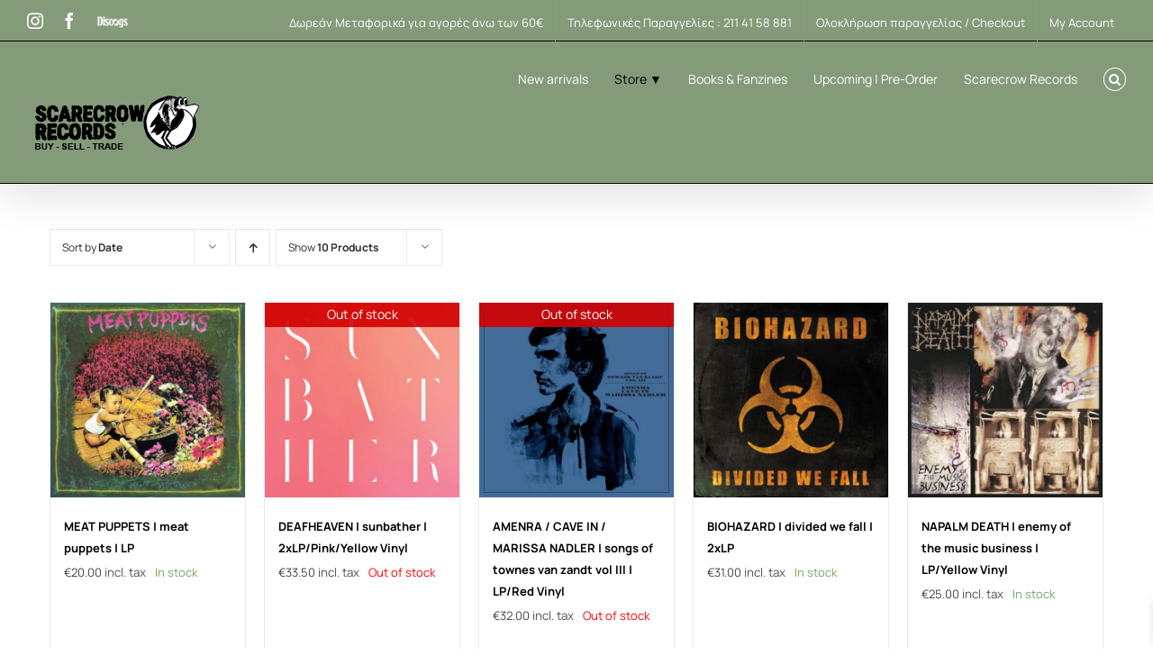

--- FILE ---
content_type: text/html; charset=UTF-8
request_url: https://scarecrow.gr/shop/product-category/lp-vinyl-record/metal/?product_count=50
body_size: 36032
content:
<!DOCTYPE html>
<html class="avada-html-layout-wide avada-html-header-position-top avada-html-is-archive" lang="en-US" prefix="og: http://ogp.me/ns# fb: http://ogp.me/ns/fb#">
<head>
	<meta http-equiv="X-UA-Compatible" content="IE=edge" />
	<meta http-equiv="Content-Type" content="text/html; charset=utf-8"/>
	<meta name="viewport" content="width=device-width, initial-scale=1" />
	<title>Metal | Crossover | Sludge | Post &#8211; Scarecrow Records</title>
<meta name='robots' content='max-image-preview:large' />
<script>window._wca = window._wca || [];</script>
<link rel='dns-prefetch' href='//www.google.com' />
<link rel='dns-prefetch' href='//stats.wp.com' />
<link rel="alternate" type="application/rss+xml" title="Scarecrow Records &raquo; Feed" href="https://scarecrow.gr/shop/feed/" />
<link rel="alternate" type="application/rss+xml" title="Scarecrow Records &raquo; Comments Feed" href="https://scarecrow.gr/shop/comments/feed/" />
								<link rel="icon" href="https://scarecrow.gr/shop/wp-content/uploads/2024/10/favicon.jpg" type="image/jpeg" />
		
		
		
				<link rel="alternate" type="application/rss+xml" title="Scarecrow Records &raquo; Metal | Crossover | Sludge | Post Category Feed" href="https://scarecrow.gr/shop/product-category/store/metal/feed/" />
				
		<meta property="og:locale" content="en_US"/>
		<meta property="og:type" content="article"/>
		<meta property="og:site_name" content="Scarecrow Records"/>
		<meta property="og:title" content="  Product categories  Metal | Crossover | Sludge | Post"/>
				<meta property="og:url" content="https://scarecrow.gr/shop/product/meat-puppets-meat-puppets-lp/"/>
																				<meta property="og:image" content="https://scarecrow.gr/shop/wp-content/uploads/2025/01/meat-puppets.jpg"/>
		<meta property="og:image:width" content="700"/>
		<meta property="og:image:height" content="700"/>
		<meta property="og:image:type" content="image/jpeg"/>
				<style id='wp-img-auto-sizes-contain-inline-css' type='text/css'>
img:is([sizes=auto i],[sizes^="auto," i]){contain-intrinsic-size:3000px 1500px}
/*# sourceURL=wp-img-auto-sizes-contain-inline-css */
</style>
<link rel='stylesheet' id='wpapp-styles-css' href='https://scarecrow.gr/shop/wp-content/plugins/wordpress-easy-paypal-payment-or-donation-accept-plugin/wpapp-styles.css?ver=5.1.4' type='text/css' media='all' />
<style id='wp-emoji-styles-inline-css' type='text/css'>

	img.wp-smiley, img.emoji {
		display: inline !important;
		border: none !important;
		box-shadow: none !important;
		height: 1em !important;
		width: 1em !important;
		margin: 0 0.07em !important;
		vertical-align: -0.1em !important;
		background: none !important;
		padding: 0 !important;
	}
/*# sourceURL=wp-emoji-styles-inline-css */
</style>
<style id='woocommerce-inline-inline-css' type='text/css'>
.woocommerce form .form-row .required { visibility: visible; }
/*# sourceURL=woocommerce-inline-inline-css */
</style>
<link rel='stylesheet' id='woo_conditional_payments_css-css' href='https://scarecrow.gr/shop/wp-content/plugins/conditional-payments-for-woocommerce/frontend/css/woo-conditional-payments.css?ver=3.4.1' type='text/css' media='all' />
<link rel='stylesheet' id='xoo-wsc-fonts-css' href='https://scarecrow.gr/shop/wp-content/plugins/side-cart-woocommerce/assets/css/xoo-wsc-fonts.css?ver=2.7.2' type='text/css' media='all' />
<link rel='stylesheet' id='xoo-wsc-style-css' href='https://scarecrow.gr/shop/wp-content/plugins/side-cart-woocommerce/assets/css/xoo-wsc-style.css?ver=2.7.2' type='text/css' media='all' />
<style id='xoo-wsc-style-inline-css' type='text/css'>



 

.xoo-wsc-footer{
	background-color: #ffffff;
	color: #000000;
	padding: 10px 20px;
	box-shadow: 0 -5px 10px #0000001a;
}

.xoo-wsc-footer, .xoo-wsc-footer a, .xoo-wsc-footer .amount{
	font-size: 16px;
}

.xoo-wsc-btn .amount{
	color: #000000}

.xoo-wsc-btn:hover .amount{
	color: #000000;
}

.xoo-wsc-ft-buttons-cont{
	grid-template-columns: auto;
}

.xoo-wsc-basket{
	bottom: 12px;
	right: 0px;
	background-color: #ffffff;
	color: #000000;
	box-shadow: 0 1px 4px 0;
	border-radius: 50%;
	display: none;
	width: 60px;
	height: 60px;
}


.xoo-wsc-bki{
	font-size: 30px}

.xoo-wsc-items-count{
	top: -9px;
	left: -8px;
}

.xoo-wsc-items-count, .xoo-wsch-items-count{
	background-color: #000000;
	color: #ffffff;
}

.xoo-wsc-container, .xoo-wsc-slider{
	max-width: 320px;
	right: -320px;
	max-height: 100vh;
	bottom: 0;
	font-family: }


.xoo-wsc-cart-active .xoo-wsc-container, .xoo-wsc-slider-active .xoo-wsc-slider{
	right: 0;
}


.xoo-wsc-cart-active .xoo-wsc-basket{
	right: 320px;
}

.xoo-wsc-slider{
	right: -320px;
}

span.xoo-wsch-close {
    font-size: 16px;
}

	.xoo-wsch-top{
		justify-content: center;
	}
	span.xoo-wsch-close {
	    right: 10px;
	}

.xoo-wsch-text{
	font-size: 18px;
}

.xoo-wsc-header{
	color: #000000;
	background-color: #ffffff;
	border-bottom: 2px solid #eee;
	padding: 15px 15px;
}


.xoo-wsc-body{
	background-color: #ffffff;
}

.xoo-wsc-products:not(.xoo-wsc-pattern-card), .xoo-wsc-products:not(.xoo-wsc-pattern-card) span.amount, .xoo-wsc-products:not(.xoo-wsc-pattern-card) a{
	font-size: 14px;
	color: #000000;
}

.xoo-wsc-products:not(.xoo-wsc-pattern-card) .xoo-wsc-product{
	padding: 20px 15px;
	margin: 0;
	border-radius: 0px;
	box-shadow: 0 0;
	background-color: transparent;
}

.xoo-wsc-sum-col{
	justify-content: center;
}


/** Shortcode **/
.xoo-wsc-sc-count{
	background-color: #000000;
	color: #ffffff;
}

.xoo-wsc-sc-bki{
	font-size: 28px;
	color: #000000;
}
.xoo-wsc-sc-cont{
	color: #000000;
}


.xoo-wsc-product dl.variation {
	display: block;
}


.xoo-wsc-product-cont{
	padding: 10px 10px;
}

.xoo-wsc-products:not(.xoo-wsc-pattern-card) .xoo-wsc-img-col{
	width: 30%;
}

.xoo-wsc-pattern-card .xoo-wsc-img-col img{
	max-width: 100%;
	height: auto;
}

.xoo-wsc-products:not(.xoo-wsc-pattern-card) .xoo-wsc-sum-col{
	width: 70%;
}

.xoo-wsc-pattern-card .xoo-wsc-product-cont{
	width: 50% 
}

@media only screen and (max-width: 600px) {
	.xoo-wsc-pattern-card .xoo-wsc-product-cont  {
		width: 50%;
	}
}


.xoo-wsc-pattern-card .xoo-wsc-product{
	border: 0;
	box-shadow: 0px 10px 15px -12px #0000001a;
}


.xoo-wsc-sm-front{
	background-color: #eee;
}
.xoo-wsc-pattern-card, .xoo-wsc-sm-front{
	border-bottom-left-radius: 5px;
	border-bottom-right-radius: 5px;
}
.xoo-wsc-pattern-card, .xoo-wsc-img-col img, .xoo-wsc-img-col, .xoo-wsc-sm-back-cont{
	border-top-left-radius: 5px;
	border-top-right-radius: 5px;
}
.xoo-wsc-sm-back{
	background-color: #fff;
}
.xoo-wsc-pattern-card, .xoo-wsc-pattern-card a, .xoo-wsc-pattern-card .amount{
	font-size: 14px;
}

.xoo-wsc-sm-front, .xoo-wsc-sm-front a, .xoo-wsc-sm-front .amount{
	color: #000;
}

.xoo-wsc-sm-back, .xoo-wsc-sm-back a, .xoo-wsc-sm-back .amount{
	color: #000;
}


.magictime {
    animation-duration: 0.5s;
}



span.xoo-wsch-items-count{
	height: 20px;
	line-height: 20px;
	width: 20px;
}

span.xoo-wsch-icon{
	font-size: 30px
}

.xoo-wsc-smr-del{
	font-size: 14px
}
/*# sourceURL=xoo-wsc-style-inline-css */
</style>
<link rel='stylesheet' id='avada-parent-stylesheet-css' href='https://scarecrow.gr/shop/wp-content/themes/Avada/style.css?ver=6.9' type='text/css' media='all' />
<link rel='stylesheet' id='cwginstock_frontend_css-css' href='https://scarecrow.gr/shop/wp-content/plugins/back-in-stock-notifier-for-woocommerce/assets/css/frontend.min.css?ver=6.3.1' type='text/css' media='' />
<style id='cwginstock_frontend_css-inline-css' type='text/css'>
.cwginstock-subscribe-form {width:25%;}
.cwginstock-panel-heading {color:#ffffff !important; background:#849b7a !important; border-color:#849b7a !important;}
.cwgstock_button{ font-size:14px !important; color: #ffffff !important; background:#dd3333 !important;}
.cwginstock-panel-heading h4 {color:#ffffff !important; font-size:14px !important;}
.cwginstock-panel-primary {border-color:#849b7a !important;}
.cwginstock-subscribe-form{}
.cwginstock-panel-heading {height:80px; 

}

.fusion-title-size-four, h4 {
    margin-top: 0.6em;
    margin-bottom: 1.5em;
}
/*# sourceURL=cwginstock_frontend_css-inline-css */
</style>
<link rel='stylesheet' id='cwginstock_bootstrap-css' href='https://scarecrow.gr/shop/wp-content/plugins/back-in-stock-notifier-for-woocommerce/assets/css/bootstrap.min.css?ver=6.3.1' type='text/css' media='' />
<link rel='stylesheet' id='fusion-dynamic-css-css' href='https://scarecrow.gr/shop/wp-content/uploads/fusion-styles/164c3e229703aed59b0f10955c906ce5.min.css?ver=3.14.2' type='text/css' media='all' />
<script type="text/template" id="tmpl-variation-template">
	<div class="woocommerce-variation-description">{{{ data.variation.variation_description }}}</div>
	<div class="woocommerce-variation-price">{{{ data.variation.price_html }}}</div>
	<div class="woocommerce-variation-availability">{{{ data.variation.availability_html }}}</div>
</script>
<script type="text/template" id="tmpl-unavailable-variation-template">
	<p role="alert">Sorry, this product is unavailable. Please choose a different combination.</p>
</script>
<script type="text/javascript" src="https://scarecrow.gr/shop/wp-includes/js/jquery/jquery.min.js?ver=3.7.1" id="jquery-core-js"></script>
<script type="text/javascript" src="https://scarecrow.gr/shop/wp-includes/js/jquery/jquery-migrate.min.js?ver=3.4.1" id="jquery-migrate-js"></script>
<script type="text/javascript" src="https://scarecrow.gr/shop/wp-content/plugins/recaptcha-woo/js/rcfwc.js?ver=1.0" id="rcfwc-js-js" defer="defer" data-wp-strategy="defer"></script>
<script type="text/javascript" src="https://www.google.com/recaptcha/api.js?hl=en_US" id="recaptcha-js" defer="defer" data-wp-strategy="defer"></script>
<script type="text/javascript" src="https://scarecrow.gr/shop/wp-content/plugins/woocommerce/assets/js/jquery-blockui/jquery.blockUI.min.js?ver=2.7.0-wc.10.4.3" id="wc-jquery-blockui-js" data-wp-strategy="defer"></script>
<script type="text/javascript" id="wc-add-to-cart-js-extra">
/* <![CDATA[ */
var wc_add_to_cart_params = {"ajax_url":"/shop/wp-admin/admin-ajax.php","wc_ajax_url":"/shop/?wc-ajax=%%endpoint%%","i18n_view_cart":"View cart","cart_url":"https://scarecrow.gr/shop/cart/","is_cart":"","cart_redirect_after_add":"no"};
//# sourceURL=wc-add-to-cart-js-extra
/* ]]> */
</script>
<script type="text/javascript" src="https://scarecrow.gr/shop/wp-content/plugins/woocommerce/assets/js/frontend/add-to-cart.min.js?ver=10.4.3" id="wc-add-to-cart-js" defer="defer" data-wp-strategy="defer"></script>
<script type="text/javascript" src="https://scarecrow.gr/shop/wp-content/plugins/woocommerce/assets/js/js-cookie/js.cookie.min.js?ver=2.1.4-wc.10.4.3" id="wc-js-cookie-js" defer="defer" data-wp-strategy="defer"></script>
<script type="text/javascript" id="woocommerce-js-extra">
/* <![CDATA[ */
var woocommerce_params = {"ajax_url":"/shop/wp-admin/admin-ajax.php","wc_ajax_url":"/shop/?wc-ajax=%%endpoint%%","i18n_password_show":"Show password","i18n_password_hide":"Hide password"};
//# sourceURL=woocommerce-js-extra
/* ]]> */
</script>
<script type="text/javascript" src="https://scarecrow.gr/shop/wp-content/plugins/woocommerce/assets/js/frontend/woocommerce.min.js?ver=10.4.3" id="woocommerce-js" defer="defer" data-wp-strategy="defer"></script>
<script type="text/javascript" id="woo-conditional-payments-js-js-extra">
/* <![CDATA[ */
var conditional_payments_settings = {"name_address_fields":[],"disable_payment_method_trigger":""};
//# sourceURL=woo-conditional-payments-js-js-extra
/* ]]> */
</script>
<script type="text/javascript" src="https://scarecrow.gr/shop/wp-content/plugins/conditional-payments-for-woocommerce/frontend/js/woo-conditional-payments.js?ver=3.4.1" id="woo-conditional-payments-js-js"></script>
<script type="text/javascript" id="WCPAY_ASSETS-js-extra">
/* <![CDATA[ */
var wcpayAssets = {"url":"https://scarecrow.gr/shop/wp-content/plugins/woocommerce-payments/dist/"};
//# sourceURL=WCPAY_ASSETS-js-extra
/* ]]> */
</script>
<script type="text/javascript" src="https://scarecrow.gr/shop/wp-includes/js/underscore.min.js?ver=1.13.7" id="underscore-js"></script>
<script type="text/javascript" id="wp-util-js-extra">
/* <![CDATA[ */
var _wpUtilSettings = {"ajax":{"url":"/shop/wp-admin/admin-ajax.php"}};
//# sourceURL=wp-util-js-extra
/* ]]> */
</script>
<script type="text/javascript" src="https://scarecrow.gr/shop/wp-includes/js/wp-util.min.js?ver=6.9" id="wp-util-js"></script>
<script type="text/javascript" id="wc-add-to-cart-variation-js-extra">
/* <![CDATA[ */
var wc_add_to_cart_variation_params = {"wc_ajax_url":"/shop/?wc-ajax=%%endpoint%%","i18n_no_matching_variations_text":"Sorry, no products matched your selection. Please choose a different combination.","i18n_make_a_selection_text":"Please select some product options before adding this product to your cart.","i18n_unavailable_text":"Sorry, this product is unavailable. Please choose a different combination.","i18n_reset_alert_text":"Your selection has been reset. Please select some product options before adding this product to your cart."};
//# sourceURL=wc-add-to-cart-variation-js-extra
/* ]]> */
</script>
<script type="text/javascript" src="https://scarecrow.gr/shop/wp-content/plugins/woocommerce/assets/js/frontend/add-to-cart-variation.min.js?ver=10.4.3" id="wc-add-to-cart-variation-js" defer="defer" data-wp-strategy="defer"></script>
<script type="text/javascript" src="https://stats.wp.com/s-202604.js" id="woocommerce-analytics-js" defer="defer" data-wp-strategy="defer"></script>
<link rel="https://api.w.org/" href="https://scarecrow.gr/shop/wp-json/" /><link rel="alternate" title="JSON" type="application/json" href="https://scarecrow.gr/shop/wp-json/wp/v2/product_cat/435" /><link rel="EditURI" type="application/rsd+xml" title="RSD" href="https://scarecrow.gr/shop/xmlrpc.php?rsd" />
<meta name="generator" content="WordPress 6.9" />
<meta name="generator" content="WooCommerce 10.4.3" />
<style id="woo-custom-stock-status" data-wcss-ver="1.6.6" >.woocommerce div.product .woo-custom-stock-status.in_stock_color { color: #77a464 !important; font-size: 13px; }.woo-custom-stock-status.in_stock_color { color: #77a464 !important; font-size: 13px; }.wc-block-components-product-badge{display:none!important;}ul .in_stock_color,ul.products .in_stock_color, li.wc-block-grid__product .in_stock_color { color: #77a464 !important; font-size: 13px; }.woocommerce-table__product-name .in_stock_color { color: #77a464 !important; font-size: 13px; }p.in_stock_color { color: #77a464 !important; font-size: 13px; }.woocommerce div.product .wc-block-components-product-price .woo-custom-stock-status{font-size:16px}.woocommerce div.product .woo-custom-stock-status.only_s_left_in_stock_color { color: #77a464 !important; font-size: inherit }.woo-custom-stock-status.only_s_left_in_stock_color { color: #77a464 !important; font-size: inherit }.wc-block-components-product-badge{display:none!important;}ul .only_s_left_in_stock_color,ul.products .only_s_left_in_stock_color, li.wc-block-grid__product .only_s_left_in_stock_color { color: #77a464 !important; font-size: inherit }.woocommerce-table__product-name .only_s_left_in_stock_color { color: #77a464 !important; font-size: inherit }p.only_s_left_in_stock_color { color: #77a464 !important; font-size: inherit }.woocommerce div.product .wc-block-components-product-price .woo-custom-stock-status{font-size:16px}.woocommerce div.product .woo-custom-stock-status.can_be_backordered_color { color: #f0a22d !important; font-size: 13px; }.woo-custom-stock-status.can_be_backordered_color { color: #f0a22d !important; font-size: 13px; }.wc-block-components-product-badge{display:none!important;}ul .can_be_backordered_color,ul.products .can_be_backordered_color, li.wc-block-grid__product .can_be_backordered_color { color: #f0a22d !important; font-size: 13px; }.woocommerce-table__product-name .can_be_backordered_color { color: #f0a22d !important; font-size: 13px; }p.can_be_backordered_color { color: #f0a22d !important; font-size: 13px; }.woocommerce div.product .wc-block-components-product-price .woo-custom-stock-status{font-size:16px}.woocommerce div.product .woo-custom-stock-status.s_in_stock_color { color: #77a464 !important; font-size: inherit }.woo-custom-stock-status.s_in_stock_color { color: #77a464 !important; font-size: inherit }.wc-block-components-product-badge{display:none!important;}ul .s_in_stock_color,ul.products .s_in_stock_color, li.wc-block-grid__product .s_in_stock_color { color: #77a464 !important; font-size: inherit }.woocommerce-table__product-name .s_in_stock_color { color: #77a464 !important; font-size: inherit }p.s_in_stock_color { color: #77a464 !important; font-size: inherit }.woocommerce div.product .wc-block-components-product-price .woo-custom-stock-status{font-size:16px}.woocommerce div.product .woo-custom-stock-status.available_on_backorder_color { color: #f0a22d !important; font-size: 13px; }.woo-custom-stock-status.available_on_backorder_color { color: #f0a22d !important; font-size: 13px; }.wc-block-components-product-badge{display:none!important;}ul .available_on_backorder_color,ul.products .available_on_backorder_color, li.wc-block-grid__product .available_on_backorder_color { color: #f0a22d !important; font-size: 13px; }.woocommerce-table__product-name .available_on_backorder_color { color: #f0a22d !important; font-size: 13px; }p.available_on_backorder_color { color: #f0a22d !important; font-size: 13px; }.woocommerce div.product .wc-block-components-product-price .woo-custom-stock-status{font-size:16px}.woocommerce div.product .woo-custom-stock-status.out_of_stock_color { color: #ff0000 !important; font-size: 13px; }.woo-custom-stock-status.out_of_stock_color { color: #ff0000 !important; font-size: 13px; }.wc-block-components-product-badge{display:none!important;}ul .out_of_stock_color,ul.products .out_of_stock_color, li.wc-block-grid__product .out_of_stock_color { color: #ff0000 !important; font-size: 13px; }.woocommerce-table__product-name .out_of_stock_color { color: #ff0000 !important; font-size: 13px; }p.out_of_stock_color { color: #ff0000 !important; font-size: 13px; }.woocommerce div.product .wc-block-components-product-price .woo-custom-stock-status{font-size:16px}.woocommerce div.product .woo-custom-stock-status.grouped_product_stock_status_color { color: #77a464 !important; font-size: inherit }.woo-custom-stock-status.grouped_product_stock_status_color { color: #77a464 !important; font-size: inherit }.wc-block-components-product-badge{display:none!important;}ul .grouped_product_stock_status_color,ul.products .grouped_product_stock_status_color, li.wc-block-grid__product .grouped_product_stock_status_color { color: #77a464 !important; font-size: inherit }.woocommerce-table__product-name .grouped_product_stock_status_color { color: #77a464 !important; font-size: inherit }p.grouped_product_stock_status_color { color: #77a464 !important; font-size: inherit }.woocommerce div.product .wc-block-components-product-price .woo-custom-stock-status{font-size:16px}.wd-product-stock.stock{display:none}.woocommerce-variation-price:not(:empty)+.woocommerce-variation-availability { margin-left: 0px; }.woocommerce-variation-price{
		        display:block!important}.woocommerce-variation-availability{
		        display:block!important}</style><!-- woo-custom-stock-status-color-css --><script></script><!-- woo-custom-stock-status-js -->	<style>img#wpstats{display:none}</style>
		<style type="text/css" id="css-fb-visibility">@media screen and (max-width: 640px){.fusion-no-small-visibility{display:none !important;}body .sm-text-align-center{text-align:center !important;}body .sm-text-align-left{text-align:left !important;}body .sm-text-align-right{text-align:right !important;}body .sm-text-align-justify{text-align:justify !important;}body .sm-flex-align-center{justify-content:center !important;}body .sm-flex-align-flex-start{justify-content:flex-start !important;}body .sm-flex-align-flex-end{justify-content:flex-end !important;}body .sm-mx-auto{margin-left:auto !important;margin-right:auto !important;}body .sm-ml-auto{margin-left:auto !important;}body .sm-mr-auto{margin-right:auto !important;}body .fusion-absolute-position-small{position:absolute;width:100%;}.awb-sticky.awb-sticky-small{ position: sticky; top: var(--awb-sticky-offset,0); }}@media screen and (min-width: 641px) and (max-width: 1024px){.fusion-no-medium-visibility{display:none !important;}body .md-text-align-center{text-align:center !important;}body .md-text-align-left{text-align:left !important;}body .md-text-align-right{text-align:right !important;}body .md-text-align-justify{text-align:justify !important;}body .md-flex-align-center{justify-content:center !important;}body .md-flex-align-flex-start{justify-content:flex-start !important;}body .md-flex-align-flex-end{justify-content:flex-end !important;}body .md-mx-auto{margin-left:auto !important;margin-right:auto !important;}body .md-ml-auto{margin-left:auto !important;}body .md-mr-auto{margin-right:auto !important;}body .fusion-absolute-position-medium{position:absolute;width:100%;}.awb-sticky.awb-sticky-medium{ position: sticky; top: var(--awb-sticky-offset,0); }}@media screen and (min-width: 1025px){.fusion-no-large-visibility{display:none !important;}body .lg-text-align-center{text-align:center !important;}body .lg-text-align-left{text-align:left !important;}body .lg-text-align-right{text-align:right !important;}body .lg-text-align-justify{text-align:justify !important;}body .lg-flex-align-center{justify-content:center !important;}body .lg-flex-align-flex-start{justify-content:flex-start !important;}body .lg-flex-align-flex-end{justify-content:flex-end !important;}body .lg-mx-auto{margin-left:auto !important;margin-right:auto !important;}body .lg-ml-auto{margin-left:auto !important;}body .lg-mr-auto{margin-right:auto !important;}body .fusion-absolute-position-large{position:absolute;width:100%;}.awb-sticky.awb-sticky-large{ position: sticky; top: var(--awb-sticky-offset,0); }}</style>	<noscript><style>.woocommerce-product-gallery{ opacity: 1 !important; }</style></noscript>
	<style type="text/css">.recentcomments a{display:inline !important;padding:0 !important;margin:0 !important;}</style>		<style type="text/css" id="wp-custom-css">
			.widget_product_search 
    .woocommerce-product-search input[type="search"], 
    .woocommerce-product-search input[type="submit"] {
    font-weight: bold;
    font-style: manrope;
    font-size: 13px;
}
@media (max-width: 767px) {
  .fusion-footer-widget-area img {
    max-width: 180px;
    height: auto;
    display: block;
    margin: 0 auto;
  }
}		</style>
				<script type="text/javascript">
			var doc = document.documentElement;
			doc.setAttribute( 'data-useragent', navigator.userAgent );
		</script>
		
	<link rel='stylesheet' id='wps-selectize-css' href='https://scarecrow.gr/shop/wp-content/plugins/woocommerce-product-search/css/selectize/selectize.min.css?ver=7.0.0' type='text/css' media='all' />
<link rel='stylesheet' id='wps-price-slider-css' href='https://scarecrow.gr/shop/wp-content/plugins/woocommerce-product-search/css/price-slider.min.css?ver=7.0.0' type='text/css' media='all' />
<link rel='stylesheet' id='product-search-css' href='https://scarecrow.gr/shop/wp-content/plugins/woocommerce-product-search/css/product-search.min.css?ver=7.0.0' type='text/css' media='all' />
<link rel='stylesheet' id='wc-blocks-style-css' href='https://scarecrow.gr/shop/wp-content/plugins/woocommerce/assets/client/blocks/wc-blocks.css?ver=wc-10.4.3' type='text/css' media='all' />
<style id='global-styles-inline-css' type='text/css'>
:root{--wp--preset--aspect-ratio--square: 1;--wp--preset--aspect-ratio--4-3: 4/3;--wp--preset--aspect-ratio--3-4: 3/4;--wp--preset--aspect-ratio--3-2: 3/2;--wp--preset--aspect-ratio--2-3: 2/3;--wp--preset--aspect-ratio--16-9: 16/9;--wp--preset--aspect-ratio--9-16: 9/16;--wp--preset--color--black: #000000;--wp--preset--color--cyan-bluish-gray: #abb8c3;--wp--preset--color--white: #ffffff;--wp--preset--color--pale-pink: #f78da7;--wp--preset--color--vivid-red: #cf2e2e;--wp--preset--color--luminous-vivid-orange: #ff6900;--wp--preset--color--luminous-vivid-amber: #fcb900;--wp--preset--color--light-green-cyan: #7bdcb5;--wp--preset--color--vivid-green-cyan: #00d084;--wp--preset--color--pale-cyan-blue: #8ed1fc;--wp--preset--color--vivid-cyan-blue: #0693e3;--wp--preset--color--vivid-purple: #9b51e0;--wp--preset--color--awb-color-1: #ffffff;--wp--preset--color--awb-color-2: #f6f6f6;--wp--preset--color--awb-color-3: #eaeaea;--wp--preset--color--awb-color-4: #849b7a;--wp--preset--color--awb-color-5: #849b7a;--wp--preset--color--awb-color-6: #424242;--wp--preset--color--awb-color-7: #333333;--wp--preset--color--awb-color-8: #000000;--wp--preset--color--awb-color-custom-10: #747474;--wp--preset--color--awb-color-custom-11: #2b2e32;--wp--preset--color--awb-color-custom-12: #e0dede;--wp--preset--color--awb-color-custom-13: #67b7e1;--wp--preset--color--awb-color-custom-14: #bebdbd;--wp--preset--color--awb-color-custom-15: #e8e8e8;--wp--preset--color--awb-color-custom-16: rgba(246,246,246,0.8);--wp--preset--color--awb-color-custom-17: #f9f9f9;--wp--preset--color--awb-color-custom-18: #a0ce4e;--wp--preset--gradient--vivid-cyan-blue-to-vivid-purple: linear-gradient(135deg,rgb(6,147,227) 0%,rgb(155,81,224) 100%);--wp--preset--gradient--light-green-cyan-to-vivid-green-cyan: linear-gradient(135deg,rgb(122,220,180) 0%,rgb(0,208,130) 100%);--wp--preset--gradient--luminous-vivid-amber-to-luminous-vivid-orange: linear-gradient(135deg,rgb(252,185,0) 0%,rgb(255,105,0) 100%);--wp--preset--gradient--luminous-vivid-orange-to-vivid-red: linear-gradient(135deg,rgb(255,105,0) 0%,rgb(207,46,46) 100%);--wp--preset--gradient--very-light-gray-to-cyan-bluish-gray: linear-gradient(135deg,rgb(238,238,238) 0%,rgb(169,184,195) 100%);--wp--preset--gradient--cool-to-warm-spectrum: linear-gradient(135deg,rgb(74,234,220) 0%,rgb(151,120,209) 20%,rgb(207,42,186) 40%,rgb(238,44,130) 60%,rgb(251,105,98) 80%,rgb(254,248,76) 100%);--wp--preset--gradient--blush-light-purple: linear-gradient(135deg,rgb(255,206,236) 0%,rgb(152,150,240) 100%);--wp--preset--gradient--blush-bordeaux: linear-gradient(135deg,rgb(254,205,165) 0%,rgb(254,45,45) 50%,rgb(107,0,62) 100%);--wp--preset--gradient--luminous-dusk: linear-gradient(135deg,rgb(255,203,112) 0%,rgb(199,81,192) 50%,rgb(65,88,208) 100%);--wp--preset--gradient--pale-ocean: linear-gradient(135deg,rgb(255,245,203) 0%,rgb(182,227,212) 50%,rgb(51,167,181) 100%);--wp--preset--gradient--electric-grass: linear-gradient(135deg,rgb(202,248,128) 0%,rgb(113,206,126) 100%);--wp--preset--gradient--midnight: linear-gradient(135deg,rgb(2,3,129) 0%,rgb(40,116,252) 100%);--wp--preset--font-size--small: 11.25px;--wp--preset--font-size--medium: 20px;--wp--preset--font-size--large: 22.5px;--wp--preset--font-size--x-large: 42px;--wp--preset--font-size--normal: 15px;--wp--preset--font-size--xlarge: 30px;--wp--preset--font-size--huge: 45px;--wp--preset--spacing--20: 0.44rem;--wp--preset--spacing--30: 0.67rem;--wp--preset--spacing--40: 1rem;--wp--preset--spacing--50: 1.5rem;--wp--preset--spacing--60: 2.25rem;--wp--preset--spacing--70: 3.38rem;--wp--preset--spacing--80: 5.06rem;--wp--preset--shadow--natural: 6px 6px 9px rgba(0, 0, 0, 0.2);--wp--preset--shadow--deep: 12px 12px 50px rgba(0, 0, 0, 0.4);--wp--preset--shadow--sharp: 6px 6px 0px rgba(0, 0, 0, 0.2);--wp--preset--shadow--outlined: 6px 6px 0px -3px rgb(255, 255, 255), 6px 6px rgb(0, 0, 0);--wp--preset--shadow--crisp: 6px 6px 0px rgb(0, 0, 0);}:where(.is-layout-flex){gap: 0.5em;}:where(.is-layout-grid){gap: 0.5em;}body .is-layout-flex{display: flex;}.is-layout-flex{flex-wrap: wrap;align-items: center;}.is-layout-flex > :is(*, div){margin: 0;}body .is-layout-grid{display: grid;}.is-layout-grid > :is(*, div){margin: 0;}:where(.wp-block-columns.is-layout-flex){gap: 2em;}:where(.wp-block-columns.is-layout-grid){gap: 2em;}:where(.wp-block-post-template.is-layout-flex){gap: 1.25em;}:where(.wp-block-post-template.is-layout-grid){gap: 1.25em;}.has-black-color{color: var(--wp--preset--color--black) !important;}.has-cyan-bluish-gray-color{color: var(--wp--preset--color--cyan-bluish-gray) !important;}.has-white-color{color: var(--wp--preset--color--white) !important;}.has-pale-pink-color{color: var(--wp--preset--color--pale-pink) !important;}.has-vivid-red-color{color: var(--wp--preset--color--vivid-red) !important;}.has-luminous-vivid-orange-color{color: var(--wp--preset--color--luminous-vivid-orange) !important;}.has-luminous-vivid-amber-color{color: var(--wp--preset--color--luminous-vivid-amber) !important;}.has-light-green-cyan-color{color: var(--wp--preset--color--light-green-cyan) !important;}.has-vivid-green-cyan-color{color: var(--wp--preset--color--vivid-green-cyan) !important;}.has-pale-cyan-blue-color{color: var(--wp--preset--color--pale-cyan-blue) !important;}.has-vivid-cyan-blue-color{color: var(--wp--preset--color--vivid-cyan-blue) !important;}.has-vivid-purple-color{color: var(--wp--preset--color--vivid-purple) !important;}.has-black-background-color{background-color: var(--wp--preset--color--black) !important;}.has-cyan-bluish-gray-background-color{background-color: var(--wp--preset--color--cyan-bluish-gray) !important;}.has-white-background-color{background-color: var(--wp--preset--color--white) !important;}.has-pale-pink-background-color{background-color: var(--wp--preset--color--pale-pink) !important;}.has-vivid-red-background-color{background-color: var(--wp--preset--color--vivid-red) !important;}.has-luminous-vivid-orange-background-color{background-color: var(--wp--preset--color--luminous-vivid-orange) !important;}.has-luminous-vivid-amber-background-color{background-color: var(--wp--preset--color--luminous-vivid-amber) !important;}.has-light-green-cyan-background-color{background-color: var(--wp--preset--color--light-green-cyan) !important;}.has-vivid-green-cyan-background-color{background-color: var(--wp--preset--color--vivid-green-cyan) !important;}.has-pale-cyan-blue-background-color{background-color: var(--wp--preset--color--pale-cyan-blue) !important;}.has-vivid-cyan-blue-background-color{background-color: var(--wp--preset--color--vivid-cyan-blue) !important;}.has-vivid-purple-background-color{background-color: var(--wp--preset--color--vivid-purple) !important;}.has-black-border-color{border-color: var(--wp--preset--color--black) !important;}.has-cyan-bluish-gray-border-color{border-color: var(--wp--preset--color--cyan-bluish-gray) !important;}.has-white-border-color{border-color: var(--wp--preset--color--white) !important;}.has-pale-pink-border-color{border-color: var(--wp--preset--color--pale-pink) !important;}.has-vivid-red-border-color{border-color: var(--wp--preset--color--vivid-red) !important;}.has-luminous-vivid-orange-border-color{border-color: var(--wp--preset--color--luminous-vivid-orange) !important;}.has-luminous-vivid-amber-border-color{border-color: var(--wp--preset--color--luminous-vivid-amber) !important;}.has-light-green-cyan-border-color{border-color: var(--wp--preset--color--light-green-cyan) !important;}.has-vivid-green-cyan-border-color{border-color: var(--wp--preset--color--vivid-green-cyan) !important;}.has-pale-cyan-blue-border-color{border-color: var(--wp--preset--color--pale-cyan-blue) !important;}.has-vivid-cyan-blue-border-color{border-color: var(--wp--preset--color--vivid-cyan-blue) !important;}.has-vivid-purple-border-color{border-color: var(--wp--preset--color--vivid-purple) !important;}.has-vivid-cyan-blue-to-vivid-purple-gradient-background{background: var(--wp--preset--gradient--vivid-cyan-blue-to-vivid-purple) !important;}.has-light-green-cyan-to-vivid-green-cyan-gradient-background{background: var(--wp--preset--gradient--light-green-cyan-to-vivid-green-cyan) !important;}.has-luminous-vivid-amber-to-luminous-vivid-orange-gradient-background{background: var(--wp--preset--gradient--luminous-vivid-amber-to-luminous-vivid-orange) !important;}.has-luminous-vivid-orange-to-vivid-red-gradient-background{background: var(--wp--preset--gradient--luminous-vivid-orange-to-vivid-red) !important;}.has-very-light-gray-to-cyan-bluish-gray-gradient-background{background: var(--wp--preset--gradient--very-light-gray-to-cyan-bluish-gray) !important;}.has-cool-to-warm-spectrum-gradient-background{background: var(--wp--preset--gradient--cool-to-warm-spectrum) !important;}.has-blush-light-purple-gradient-background{background: var(--wp--preset--gradient--blush-light-purple) !important;}.has-blush-bordeaux-gradient-background{background: var(--wp--preset--gradient--blush-bordeaux) !important;}.has-luminous-dusk-gradient-background{background: var(--wp--preset--gradient--luminous-dusk) !important;}.has-pale-ocean-gradient-background{background: var(--wp--preset--gradient--pale-ocean) !important;}.has-electric-grass-gradient-background{background: var(--wp--preset--gradient--electric-grass) !important;}.has-midnight-gradient-background{background: var(--wp--preset--gradient--midnight) !important;}.has-small-font-size{font-size: var(--wp--preset--font-size--small) !important;}.has-medium-font-size{font-size: var(--wp--preset--font-size--medium) !important;}.has-large-font-size{font-size: var(--wp--preset--font-size--large) !important;}.has-x-large-font-size{font-size: var(--wp--preset--font-size--x-large) !important;}
/*# sourceURL=global-styles-inline-css */
</style>
<link rel='stylesheet' id='wc-blocks-integration-css-css' href='https://scarecrow.gr/shop/wp-content/plugins/custom-payment-gateways-woocommerce/build/style-index.css?ver=236eb729738f64b534be' type='text/css' media='all' />
</head>

<body class="archive tax-product_cat term-metal term-435 wp-theme-Avada wp-child-theme-Avada-Child-Theme theme-Avada woocommerce woocommerce-page woocommerce-no-js fusion-image-hovers fusion-pagination-sizing fusion-button_type-flat fusion-button_span-no fusion-button_gradient-linear avada-image-rollover-circle-yes avada-image-rollover-yes avada-image-rollover-direction-bottom fusion-body ltr fusion-sticky-header no-mobile-slidingbar avada-has-rev-slider-styles fusion-disable-outline fusion-sub-menu-slide mobile-logo-pos-left layout-wide-mode avada-has-boxed-modal-shadow-none layout-scroll-offset-full avada-has-zero-margin-offset-top fusion-top-header menu-text-align-left fusion-woo-product-design-classic fusion-woo-shop-page-columns-5 fusion-woo-related-columns-5 fusion-woo-archive-page-columns-5 fusion-woocommerce-equal-heights avada-has-woo-gallery-disabled woo-sale-badge-circle woo-outofstock-badge-top_bar mobile-menu-design-modern fusion-hide-pagination-text fusion-header-layout-v3 avada-responsive avada-footer-fx-none avada-menu-highlight-style-textcolor fusion-search-form-clean fusion-main-menu-search-overlay fusion-avatar-square avada-sticky-shrinkage avada-dropdown-styles avada-blog-layout-grid avada-blog-archive-layout-grid avada-header-shadow-yes avada-menu-icon-position-left avada-has-megamenu-shadow avada-has-mainmenu-dropdown-divider fusion-has-main-nav-icon-circle avada-has-header-100-width avada-has-pagetitle-100-width avada-has-pagetitle-bg-full avada-has-pagetitle-bg-parallax avada-has-mobile-menu-search avada-has-main-nav-search-icon avada-has-titlebar-hide avada-has-pagination-width_height avada-flyout-menu-direction-fade avada-ec-views-v1" data-awb-post-id="61848">
		<a class="skip-link screen-reader-text" href="#content">Skip to content</a>

	<div id="boxed-wrapper">
		
		<div id="wrapper" class="fusion-wrapper">
			<div id="home" style="position:relative;top:-1px;"></div>
							
					
			<header class="fusion-header-wrapper fusion-header-shadow">
				<div class="fusion-header-v3 fusion-logo-alignment fusion-logo-left fusion-sticky-menu-1 fusion-sticky-logo- fusion-mobile-logo-1  fusion-mobile-menu-design-modern">
					
<div class="fusion-secondary-header">
	<div class="fusion-row">
					<div class="fusion-alignleft">
				<div class="fusion-social-links-header"><div class="fusion-social-networks"><div class="fusion-social-networks-wrapper"><a  class="fusion-social-network-icon fusion-tooltip fusion-instagram awb-icon-instagram" style data-placement="bottom" data-title="Instagram" data-toggle="tooltip" title="Instagram" href="https://www.instagram.com/scarecrowrecords" target="_blank" rel="noopener noreferrer"><span class="screen-reader-text">Instagram</span></a><a  class="fusion-social-network-icon fusion-tooltip fusion-facebook awb-icon-facebook" style data-placement="bottom" data-title="Facebook" data-toggle="tooltip" title="Facebook" href="https://www.facebook.com/Scarecrow-Records-230502947003649/" target="_blank" rel="noreferrer"><span class="screen-reader-text">Facebook</span></a><a  class="awb-custom-image custom fusion-social-network-icon fusion-tooltip fusion-custom awb-icon-custom" style="position:relative;" data-placement="bottom" data-title="Discogs" data-toggle="tooltip" title="Discogs" href="https://www.discogs.com/user/Scarecrow_Records?fbclid=IwAR3dBTdMoElwVb9bgiD2pqOw_6giBDQdf610lkLlNf77nAxE_GoJA7QDOg8" target="_blank" rel="noopener noreferrer"><span class="screen-reader-text">Discogs</span><img src="https://scarecrow.gr/shop/wp-content/uploads/2024/01/discogs.png" style="width:auto;" alt="Discogs" /></a></div></div></div>			</div>
							<div class="fusion-alignright">
				<nav class="fusion-secondary-menu" role="navigation" aria-label="Secondary Menu"><ul id="menu-classic-shop-top-secondary-menu" class="menu"><li  id="menu-item-27255"  class="menu-item menu-item-type-custom menu-item-object-custom menu-item-27255"  data-item-id="27255"><a  href="#" class="fusion-textcolor-highlight"><span class="menu-text">Δωρεάν Μεταφορικά για αγορές άνω των 60€</span></a></li><li  id="menu-item-22804"  class="menu-item menu-item-type-custom menu-item-object-custom menu-item-22804"  data-item-id="22804"><a  href="#" class="fusion-textcolor-highlight"><span class="menu-text">Τηλεφωνικές Παραγγελίες : 211 41 58 881</span></a></li><li  id="menu-item-22048"  class="menu-item menu-item-type-post_type menu-item-object-page menu-item-22048"  data-item-id="22048"><a  href="https://scarecrow.gr/shop/checkout/" class="fusion-textcolor-highlight"><span class="menu-text">Ολοκλήρωση παραγγελίας / Checkout</span></a></li><li  id="menu-item-53277"  class="menu-item menu-item-type-post_type menu-item-object-page menu-item-53277"  data-item-id="53277"><a  href="https://scarecrow.gr/shop/my-account/" class="fusion-textcolor-highlight"><span class="menu-text">My Account</span></a></li></ul></nav><nav class="fusion-mobile-nav-holder fusion-mobile-menu-text-align-left" aria-label="Secondary Mobile Menu"></nav>			</div>
			</div>
</div>
<div class="fusion-header-sticky-height"></div>
<div class="fusion-header">
	<div class="fusion-row">
					<div class="fusion-logo" data-margin-top="50px" data-margin-bottom="31px" data-margin-left="0px" data-margin-right="0px">
			<a class="fusion-logo-link"  href="https://scarecrow.gr/shop/" >

						<!-- standard logo -->
			<img src="https://scarecrow.gr/shop/wp-content/uploads/2024/02/scr_logo_new.png" srcset="https://scarecrow.gr/shop/wp-content/uploads/2024/02/scr_logo_new.png 1x, https://scarecrow.gr/shop/wp-content/uploads/2024/04/scr_logo_v3.png 2x" width="200" height="68" style="max-height:68px;height:auto;" alt="Scarecrow Records Logo" data-retina_logo_url="https://scarecrow.gr/shop/wp-content/uploads/2024/04/scr_logo_v3.png" class="fusion-standard-logo" />

											<!-- mobile logo -->
				<img src="https://scarecrow.gr/shop/wp-content/uploads/2024/02/scr_logo_new.png" srcset="https://scarecrow.gr/shop/wp-content/uploads/2024/02/scr_logo_new.png 1x" width="200" height="68" alt="Scarecrow Records Logo" data-retina_logo_url="" class="fusion-mobile-logo" />
			
					</a>
		</div>		<nav class="fusion-main-menu" aria-label="Main Menu"><div class="fusion-overlay-search"><div id="product-search-0" class="product-search floating"><div class="product-search-form"><form id="product-search-form-0" class="product-search-form show-submit-button" action="https://scarecrow.gr/shop/" method="get"><label class="screen-reader-text" for="product-search-field-0">Search products …</label><input id="product-search-field-0" name="s" type="text" class="product-search-field" placeholder="Search products …" autocomplete="off"/><input type="hidden" name="post_type" value="product"/><input type="hidden" name="wps-title" value="1"/><input type="hidden" name="wps-excerpt" value="1"/><input type="hidden" name="wps-content" value="1"/><input type="hidden" name="wps-categories" value="1"/><input type="hidden" name="wps-attributes" value="1"/><input type="hidden" name="wps-tags" value="1"/><input type="hidden" name="wps-sku" value="1"/><input type="hidden" name="orderby" value="date-DESC"/><input type="hidden" name="ixwps" value="1"/><span title="Clear" aria-label="Clear" class="product-search-field-clear" style="display:none"></span> <button type="submit">Search</button></form></div><div id="product-search-results-0" class="product-search-results"><div id="product-search-results-content-0" class="product-search-results-content" style=""></div></div></div><div class="fusion-search-spacer"></div><a href="#" role="button" aria-label="Close Search" class="fusion-close-search"></a></div><ul id="menu-menu" class="fusion-menu"><li  id="menu-item-59490"  class="menu-item menu-item-type-post_type menu-item-object-page menu-item-home menu-item-59490"  data-item-id="59490"><a  href="https://scarecrow.gr/shop/" class="fusion-textcolor-highlight"><span class="menu-text">New arrivals</span></a></li><li  id="menu-item-26163"  class="menu-item menu-item-type-taxonomy menu-item-object-product_cat current-product_cat-ancestor current-menu-ancestor current-product_cat-parent menu-item-has-children menu-item-26163 fusion-dropdown-menu"  data-item-id="26163"><a  href="https://scarecrow.gr/shop/product-category/store/" class="fusion-textcolor-highlight"><span class="menu-text">Store ▼</span></a><ul class="sub-menu"><li  id="menu-item-31858"  class="menu-item menu-item-type-taxonomy menu-item-object-category current-menu-ancestor current-menu-parent menu-item-has-children menu-item-31858 fusion-dropdown-submenu" ><a  href="https://scarecrow.gr/shop/category/uncategorised/" class="fusion-textcolor-highlight"><span>Music</span></a><ul class="sub-menu"><li  id="menu-item-26168"  class="menu-item menu-item-type-taxonomy menu-item-object-product_cat menu-item-has-children menu-item-26168" ><a  href="https://scarecrow.gr/shop/product-category/store/punk-hardcore/" class="fusion-textcolor-highlight"><span>Punk | Hardcore</span></a><ul class="sub-menu"><li  id="menu-item-26177"  class="menu-item menu-item-type-taxonomy menu-item-object-product_cat menu-item-26177" ><a  href="https://scarecrow.gr/shop/product-category/store/punk-hardcore/lp-vinyl-punk-hardcore/" class="fusion-textcolor-highlight"><span>LP Vinyl</span></a></li><li  id="menu-item-26218"  class="menu-item menu-item-type-taxonomy menu-item-object-product_cat menu-item-26218" ><a  href="https://scarecrow.gr/shop/product-category/store/punk-hardcore/7-ep-vinyl-punk-hardcore/" class="fusion-textcolor-highlight"><span>7&#8243;/EP Vinyl</span></a></li><li  id="menu-item-26223"  class="menu-item menu-item-type-taxonomy menu-item-object-product_cat menu-item-26223" ><a  href="https://scarecrow.gr/shop/product-category/store/punk-hardcore/10-vinyl-punk-hardcore/" class="fusion-textcolor-highlight"><span>10&#8243; Vinyl</span></a></li><li  id="menu-item-28817"  class="menu-item menu-item-type-taxonomy menu-item-object-product_cat menu-item-28817" ><a  href="https://scarecrow.gr/shop/product-category/store/punk-hardcore/boxset-punk-hardcore/" class="fusion-textcolor-highlight"><span>Boxset Punk</span></a></li><li  id="menu-item-26281"  class="menu-item menu-item-type-taxonomy menu-item-object-product_cat menu-item-26281" ><a  href="https://scarecrow.gr/shop/product-category/store/punk-hardcore/cd-punk-hardcore/" class="fusion-textcolor-highlight"><span>CD</span></a></li><li  id="menu-item-26283"  class="menu-item menu-item-type-taxonomy menu-item-object-product_cat menu-item-26283" ><a  href="https://scarecrow.gr/shop/product-category/store/punk-hardcore/cassette-tape-punk-hardcore/" class="fusion-textcolor-highlight"><span>Tape</span></a></li></ul></li><li  id="menu-item-26166"  class="menu-item menu-item-type-taxonomy menu-item-object-product_cat menu-item-has-children menu-item-26166" ><a  href="https://scarecrow.gr/shop/product-category/store/post-punk-new-wave/" class="fusion-textcolor-highlight"><span>Post Punk | New Wave | Synth | Goth</span></a><ul class="sub-menu"><li  id="menu-item-26219"  class="menu-item menu-item-type-taxonomy menu-item-object-product_cat menu-item-26219" ><a  href="https://scarecrow.gr/shop/product-category/store/post-punk-new-wave/lp-vinyl-post-punk-new-wave/" class="fusion-textcolor-highlight"><span>LP Vinyl</span></a></li><li  id="menu-item-38263"  class="menu-item menu-item-type-taxonomy menu-item-object-product_cat menu-item-38263" ><a  href="https://scarecrow.gr/shop/product-category/store/post-punk-new-wave/10-post-punk/" class="fusion-textcolor-highlight"><span>10&#8242; Vinyl</span></a></li><li  id="menu-item-26222"  class="menu-item menu-item-type-taxonomy menu-item-object-product_cat menu-item-26222" ><a  href="https://scarecrow.gr/shop/product-category/store/post-punk-new-wave/7-ep-vinyl-post-punk-new-wave/" class="fusion-textcolor-highlight"><span>7&#8243;/EP Vinyl</span></a></li><li  id="menu-item-26282"  class="menu-item menu-item-type-taxonomy menu-item-object-product_cat menu-item-26282" ><a  href="https://scarecrow.gr/shop/product-category/store/post-punk-new-wave/cd-post-punk/" class="fusion-textcolor-highlight"><span>CD</span></a></li><li  id="menu-item-26908"  class="menu-item menu-item-type-taxonomy menu-item-object-product_cat menu-item-26908" ><a  href="https://scarecrow.gr/shop/product-category/store/post-punk-new-wave/cassette-tape-postpunk/" class="fusion-textcolor-highlight"><span>Tape</span></a></li></ul></li><li  id="menu-item-26170"  class="menu-item menu-item-type-taxonomy menu-item-object-product_cat menu-item-has-children menu-item-26170" ><a  href="https://scarecrow.gr/shop/product-category/store/greek-bands/" class="fusion-textcolor-highlight"><span>Greek Bands</span></a><ul class="sub-menu"><li  id="menu-item-26211"  class="menu-item menu-item-type-taxonomy menu-item-object-product_cat menu-item-26211" ><a  href="https://scarecrow.gr/shop/product-category/store/greek-bands/lp-vinyl-greek-bands/" class="fusion-textcolor-highlight"><span>LP Vinyl</span></a></li><li  id="menu-item-26221"  class="menu-item menu-item-type-taxonomy menu-item-object-product_cat menu-item-26221" ><a  href="https://scarecrow.gr/shop/product-category/store/greek-bands/7-ep-vinyl/" class="fusion-textcolor-highlight"><span>7&#8243;/EP Vinyl</span></a></li><li  id="menu-item-26173"  class="menu-item menu-item-type-taxonomy menu-item-object-product_cat menu-item-26173" ><a  href="https://scarecrow.gr/shop/product-category/store/greek-bands/cd-greek-bands/" class="fusion-textcolor-highlight"><span>CD</span></a></li><li  id="menu-item-26249"  class="menu-item menu-item-type-taxonomy menu-item-object-product_cat menu-item-26249" ><a  href="https://scarecrow.gr/shop/product-category/store/greek-bands/cassette-tapes/" class="fusion-textcolor-highlight"><span>Tape</span></a></li></ul></li><li  id="menu-item-26165"  class="menu-item menu-item-type-taxonomy menu-item-object-product_cat menu-item-has-children menu-item-26165" ><a  href="https://scarecrow.gr/shop/product-category/store/reggae-ska/" class="fusion-textcolor-highlight"><span>Reggae | Ska</span></a><ul class="sub-menu"><li  id="menu-item-26167"  class="menu-item menu-item-type-taxonomy menu-item-object-product_cat menu-item-26167" ><a  href="https://scarecrow.gr/shop/product-category/store/reggae-ska/lp-vinyl/" class="fusion-textcolor-highlight"><span>LP Vinyl</span></a></li><li  id="menu-item-26432"  class="menu-item menu-item-type-taxonomy menu-item-object-product_cat menu-item-26432" ><a  href="https://scarecrow.gr/shop/product-category/store/reggae-ska/7-ep-ska/" class="fusion-textcolor-highlight"><span>7&#8221;/EP Vinyl</span></a></li><li  id="menu-item-26253"  class="menu-item menu-item-type-taxonomy menu-item-object-product_cat menu-item-26253" ><a  href="https://scarecrow.gr/shop/product-category/store/reggae-ska/cd-ska/" class="fusion-textcolor-highlight"><span>CD</span></a></li></ul></li><li  id="menu-item-26233"  class="menu-item menu-item-type-taxonomy menu-item-object-product_cat menu-item-has-children menu-item-26233" ><a  href="https://scarecrow.gr/shop/product-category/store/garage-power-pop-rock-n-roll/" class="fusion-textcolor-highlight"><span>Garage | Power Pop | Rock &#8216;n Roll | Psychobilly | Surf</span></a><ul class="sub-menu"><li  id="menu-item-26234"  class="menu-item menu-item-type-taxonomy menu-item-object-product_cat menu-item-26234" ><a  href="https://scarecrow.gr/shop/product-category/store/garage-power-pop-rock-n-roll/lp-garage/" class="fusion-textcolor-highlight"><span>LP Vinyl</span></a></li><li  id="menu-item-49565"  class="menu-item menu-item-type-taxonomy menu-item-object-product_cat menu-item-49565" ><a  href="https://scarecrow.gr/shop/product-category/store/garage-power-pop-rock-n-roll/7-ep-vinyl-garage-power-pop-rock-n-roll/" class="fusion-textcolor-highlight"><span>7&#8243;/EP Vinyl</span></a></li><li  id="menu-item-49572"  class="menu-item menu-item-type-taxonomy menu-item-object-product_cat menu-item-49572" ><a  href="https://scarecrow.gr/shop/product-category/store/garage-power-pop-rock-n-roll/cassette-tapes-garage/" class="fusion-textcolor-highlight"><span>Tape</span></a></li></ul></li><li  id="menu-item-26237"  class="menu-item menu-item-type-taxonomy menu-item-object-product_cat menu-item-has-children menu-item-26237" ><a  href="https://scarecrow.gr/shop/product-category/store/grind-core-fastcore-powerviolence/" class="fusion-textcolor-highlight"><span>Grind Core | Powerviolence | Fastcore | Noisecore</span></a><ul class="sub-menu"><li  id="menu-item-26240"  class="menu-item menu-item-type-taxonomy menu-item-object-product_cat menu-item-26240" ><a  href="https://scarecrow.gr/shop/product-category/store/grind-core-fastcore-powerviolence/lp-grindcore/" class="fusion-textcolor-highlight"><span>LP Vinyl</span></a></li><li  id="menu-item-49567"  class="menu-item menu-item-type-taxonomy menu-item-object-product_cat menu-item-49567" ><a  href="https://scarecrow.gr/shop/product-category/store/grind-core-fastcore-powerviolence/10-grind/" class="fusion-textcolor-highlight"><span>10&#8242; Vinyl</span></a></li><li  id="menu-item-26239"  class="menu-item menu-item-type-taxonomy menu-item-object-product_cat menu-item-26239" ><a  href="https://scarecrow.gr/shop/product-category/store/grind-core-fastcore-powerviolence/7-ep-grind/" class="fusion-textcolor-highlight"><span>7&#8243;/EP Vinyl</span></a></li><li  id="menu-item-49564"  class="menu-item menu-item-type-taxonomy menu-item-object-product_cat menu-item-49564" ><a  href="https://scarecrow.gr/shop/product-category/store/grind-core-fastcore-powerviolence/10-grind/" class="fusion-textcolor-highlight"><span>10&#8242; Vinyl</span></a></li><li  id="menu-item-26238"  class="menu-item menu-item-type-taxonomy menu-item-object-product_cat menu-item-26238" ><a  href="https://scarecrow.gr/shop/product-category/store/grind-core-fastcore-powerviolence/cd-grind/" class="fusion-textcolor-highlight"><span>CD</span></a></li><li  id="menu-item-26287"  class="menu-item menu-item-type-taxonomy menu-item-object-product_cat menu-item-26287" ><a  href="https://scarecrow.gr/shop/product-category/store/grind-core-fastcore-powerviolence/casette-tapes/" class="fusion-textcolor-highlight"><span>Tape</span></a></li></ul></li><li  id="menu-item-26169"  class="menu-item menu-item-type-taxonomy menu-item-object-product_cat current-menu-item menu-item-has-children menu-item-26169" ><a  href="https://scarecrow.gr/shop/product-category/store/metal/" class="fusion-textcolor-highlight"><span>Metal | Thrash | Post | Crossover | Sludge | Doom</span></a><ul class="sub-menu"><li  id="menu-item-26191"  class="menu-item menu-item-type-taxonomy menu-item-object-product_cat menu-item-26191" ><a  href="https://scarecrow.gr/shop/product-category/store/metal/lp-vinyl-metal/" class="fusion-textcolor-highlight"><span>LP Vinyl</span></a></li><li  id="menu-item-26225"  class="menu-item menu-item-type-taxonomy menu-item-object-product_cat menu-item-26225" ><a  href="https://scarecrow.gr/shop/product-category/store/metal/7-ep-vinyl-metal/" class="fusion-textcolor-highlight"><span>7&#8243;/EP Vinyl</span></a></li><li  id="menu-item-26179"  class="menu-item menu-item-type-taxonomy menu-item-object-product_cat menu-item-26179" ><a  href="https://scarecrow.gr/shop/product-category/store/metal/cd-metal/" class="fusion-textcolor-highlight"><span>CD</span></a></li><li  id="menu-item-26247"  class="menu-item menu-item-type-taxonomy menu-item-object-product_cat menu-item-26247" ><a  href="https://scarecrow.gr/shop/product-category/store/metal/casette-tape-metal/" class="fusion-textcolor-highlight"><span>Tape</span></a></li></ul></li><li  id="menu-item-26210"  class="menu-item menu-item-type-taxonomy menu-item-object-product_cat menu-item-has-children menu-item-26210" ><a  href="https://scarecrow.gr/shop/product-category/store/indie-rock-rock-alternative/" class="fusion-textcolor-highlight"><span>Rock | Alternative | Grunge | Indie | Pop | Stoner</span></a><ul class="sub-menu"><li  id="menu-item-37085"  class="menu-item menu-item-type-taxonomy menu-item-object-product_cat menu-item-37085" ><a  href="https://scarecrow.gr/shop/product-category/store/indie-rock-rock-alternative/7-rock/" class="fusion-textcolor-highlight"><span>7&#8243;/EP Vinyl</span></a></li><li  id="menu-item-38264"  class="menu-item menu-item-type-taxonomy menu-item-object-product_cat menu-item-38264" ><a  href="https://scarecrow.gr/shop/product-category/store/indie-rock-rock-alternative/10-rock/" class="fusion-textcolor-highlight"><span>10&#8242; Vinyl</span></a></li><li  id="menu-item-26220"  class="menu-item menu-item-type-taxonomy menu-item-object-product_cat menu-item-26220" ><a  href="https://scarecrow.gr/shop/product-category/store/indie-rock-rock-alternative/lp-vinyl-indie-rock-rock-alternative/" class="fusion-textcolor-highlight"><span>LP Vinyl</span></a></li><li  id="menu-item-26250"  class="menu-item menu-item-type-taxonomy menu-item-object-product_cat menu-item-26250" ><a  href="https://scarecrow.gr/shop/product-category/store/indie-rock-rock-alternative/cd-indie-rock-rock-alternative/" class="fusion-textcolor-highlight"><span>CD</span></a></li><li  id="menu-item-42788"  class="menu-item menu-item-type-taxonomy menu-item-object-product_cat menu-item-42788" ><a  href="https://scarecrow.gr/shop/product-category/store/indie-rock-rock-alternative/tape/" class="fusion-textcolor-highlight"><span>Tape</span></a></li></ul></li><li  id="menu-item-29747"  class="menu-item menu-item-type-taxonomy menu-item-object-product_cat menu-item-has-children menu-item-29747" ><a  href="https://scarecrow.gr/shop/product-category/store/hip-hop/" class="fusion-textcolor-highlight"><span>Hip Hop</span></a><ul class="sub-menu"><li  id="menu-item-29748"  class="menu-item menu-item-type-taxonomy menu-item-object-product_cat menu-item-29748" ><a  href="https://scarecrow.gr/shop/product-category/store/hip-hop/lp/" class="fusion-textcolor-highlight"><span>LP Vinyl</span></a></li><li  id="menu-item-35742"  class="menu-item menu-item-type-taxonomy menu-item-object-product_cat menu-item-35742" ><a  href="https://scarecrow.gr/shop/product-category/store/hip-hop/cd/" class="fusion-textcolor-highlight"><span>CD</span></a></li></ul></li><li  id="menu-item-36616"  class="menu-item menu-item-type-taxonomy menu-item-object-product_cat menu-item-has-children menu-item-36616" ><a  href="https://scarecrow.gr/shop/product-category/store/electronic/" class="fusion-textcolor-highlight"><span>Electronic | Industrial</span></a><ul class="sub-menu"><li  id="menu-item-36635"  class="menu-item menu-item-type-taxonomy menu-item-object-product_cat menu-item-36635" ><a  href="https://scarecrow.gr/shop/product-category/store/electronic/lp-electronic/" class="fusion-textcolor-highlight"><span>LP Vinyl</span></a></li><li  id="menu-item-37484"  class="menu-item menu-item-type-taxonomy menu-item-object-product_cat menu-item-37484" ><a  href="https://scarecrow.gr/shop/product-category/store/electronic/ep-electronic/" class="fusion-textcolor-highlight"><span>7&#8243;/EP Vinyl</span></a></li><li  id="menu-item-37051"  class="menu-item menu-item-type-taxonomy menu-item-object-product_cat menu-item-37051" ><a  href="https://scarecrow.gr/shop/product-category/store/electronic/cd-electronic/" class="fusion-textcolor-highlight"><span>CD</span></a></li></ul></li><li  id="menu-item-36636"  class="menu-item menu-item-type-taxonomy menu-item-object-product_cat menu-item-has-children menu-item-36636" ><a  href="https://scarecrow.gr/shop/product-category/store/folk/" class="fusion-textcolor-highlight"><span>Jazz | Blues | Soul | Folk | Rembetika</span></a><ul class="sub-menu"><li  id="menu-item-36637"  class="menu-item menu-item-type-taxonomy menu-item-object-product_cat menu-item-36637" ><a  href="https://scarecrow.gr/shop/product-category/store/folk/lp-folk-folk/" class="fusion-textcolor-highlight"><span>LP Vinyl</span></a></li><li  id="menu-item-41412"  class="menu-item menu-item-type-taxonomy menu-item-object-product_cat menu-item-41412" ><a  href="https://scarecrow.gr/shop/product-category/store/folk/folk-cd/" class="fusion-textcolor-highlight"><span>CD</span></a></li></ul></li><li  id="menu-item-29415"  class="menu-item menu-item-type-taxonomy menu-item-object-product_cat menu-item-29415" ><a  href="https://scarecrow.gr/shop/product-category/store/sale/" class="fusion-textcolor-highlight"><span>Sale and Special Offers</span></a></li></ul></li><li  id="menu-item-53463"  class="menu-item menu-item-type-taxonomy menu-item-object-product_cat menu-item-has-children menu-item-53463 fusion-dropdown-submenu" ><a  href="https://scarecrow.gr/shop/product-category/clothing/" class="fusion-textcolor-highlight"><span>Clothing</span></a><ul class="sub-menu"><li  id="menu-item-28820"  class="menu-item menu-item-type-taxonomy menu-item-object-product_cat menu-item-28820" ><a  href="https://scarecrow.gr/shop/product-category/clothing/t-shirts/" class="fusion-textcolor-highlight"><span>T-shirts</span></a></li><li  id="menu-item-53464"  class="menu-item menu-item-type-taxonomy menu-item-object-product_cat menu-item-53464" ><a  href="https://scarecrow.gr/shop/product-category/clothing/hoodie/" class="fusion-textcolor-highlight"><span>Hoodies</span></a></li></ul></li><li  id="menu-item-28825"  class="menu-item menu-item-type-taxonomy menu-item-object-product_cat menu-item-has-children menu-item-28825 fusion-dropdown-submenu" ><a  href="https://scarecrow.gr/shop/product-category/store/accessories/" class="fusion-textcolor-highlight"><span>Accessories</span></a><ul class="sub-menu"><li  id="menu-item-28830"  class="menu-item menu-item-type-taxonomy menu-item-object-product_cat menu-item-28830" ><a  href="https://scarecrow.gr/shop/product-category/store/accessories/pins/" class="fusion-textcolor-highlight"><span>Pins</span></a></li><li  id="menu-item-28831"  class="menu-item menu-item-type-taxonomy menu-item-object-product_cat menu-item-28831" ><a  href="https://scarecrow.gr/shop/product-category/store/accessories/metal-pins/" class="fusion-textcolor-highlight"><span>Metal Pins</span></a></li><li  id="menu-item-28829"  class="menu-item menu-item-type-taxonomy menu-item-object-product_cat menu-item-28829" ><a  href="https://scarecrow.gr/shop/product-category/store/accessories/patches/" class="fusion-textcolor-highlight"><span>Patches</span></a></li><li  id="menu-item-32525"  class="menu-item menu-item-type-taxonomy menu-item-object-product_cat menu-item-32525" ><a  href="https://scarecrow.gr/shop/product-category/store/accessories/mugs/" class="fusion-textcolor-highlight"><span>Mugs</span></a></li><li  id="menu-item-36738"  class="menu-item menu-item-type-taxonomy menu-item-object-product_cat menu-item-36738" ><a  href="https://scarecrow.gr/shop/product-category/store/accessories/slipmats/" class="fusion-textcolor-highlight"><span>Slipmats</span></a></li><li  id="menu-item-53724"  class="menu-item menu-item-type-taxonomy menu-item-object-product_cat menu-item-53724" ><a  href="https://scarecrow.gr/shop/product-category/store/accessories/magnets/" class="fusion-textcolor-highlight"><span>Magnets</span></a></li><li  id="menu-item-31540"  class="menu-item menu-item-type-taxonomy menu-item-object-product_cat menu-item-31540" ><a  href="https://scarecrow.gr/shop/product-category/store/accessories/tote-bags/" class="fusion-textcolor-highlight"><span>Tote Bags</span></a></li></ul></li></ul></li><li  id="menu-item-28819"  class="menu-item menu-item-type-taxonomy menu-item-object-product_cat menu-item-28819"  data-item-id="28819"><a  href="https://scarecrow.gr/shop/product-category/store/books-fanzines/" class="fusion-textcolor-highlight"><span class="menu-text">Books &amp; Fanzines</span></a></li><li  id="menu-item-67937"  class="menu-item menu-item-type-post_type menu-item-object-page menu-item-67937"  data-item-id="67937"><a  href="https://scarecrow.gr/shop/upcoming-pre-order/" class="fusion-textcolor-highlight"><span class="menu-text">Upcoming | Pre-Order</span></a></li><li  id="menu-item-22656"  class="menu-item menu-item-type-taxonomy menu-item-object-product_cat menu-item-22656"  data-item-id="22656"><a  href="https://scarecrow.gr/shop/product-category/scarecrow-records/" class="fusion-textcolor-highlight"><span class="menu-text">Scarecrow Records</span></a></li><li class="fusion-custom-menu-item fusion-main-menu-search fusion-search-overlay"><a class="fusion-main-menu-icon" href="#" aria-label="Search" data-title="Search" title="Search" role="button" aria-expanded="false"></a></li></ul></nav><nav class="fusion-main-menu fusion-sticky-menu" aria-label="Main Menu Sticky"><div class="fusion-overlay-search"><div id="product-search-1" class="product-search floating"><div class="product-search-form"><form id="product-search-form-1" class="product-search-form show-submit-button" action="https://scarecrow.gr/shop/" method="get"><label class="screen-reader-text" for="product-search-field-1">Search products …</label><input id="product-search-field-1" name="s" type="text" class="product-search-field" placeholder="Search products …" autocomplete="off"/><input type="hidden" name="post_type" value="product"/><input type="hidden" name="wps-title" value="1"/><input type="hidden" name="wps-excerpt" value="1"/><input type="hidden" name="wps-content" value="1"/><input type="hidden" name="wps-categories" value="1"/><input type="hidden" name="wps-attributes" value="1"/><input type="hidden" name="wps-tags" value="1"/><input type="hidden" name="wps-sku" value="1"/><input type="hidden" name="orderby" value="date-DESC"/><input type="hidden" name="ixwps" value="1"/><span title="Clear" aria-label="Clear" class="product-search-field-clear" style="display:none"></span> <button type="submit">Search</button></form></div><div id="product-search-results-1" class="product-search-results"><div id="product-search-results-content-1" class="product-search-results-content" style=""></div></div></div><div class="fusion-search-spacer"></div><a href="#" role="button" aria-label="Close Search" class="fusion-close-search"></a></div><ul id="menu-menu-1" class="fusion-menu"><li   class="menu-item menu-item-type-post_type menu-item-object-page menu-item-home menu-item-59490"  data-item-id="59490"><a  href="https://scarecrow.gr/shop/" class="fusion-textcolor-highlight"><span class="menu-text">New arrivals</span></a></li><li   class="menu-item menu-item-type-taxonomy menu-item-object-product_cat current-product_cat-ancestor current-menu-ancestor current-product_cat-parent menu-item-has-children menu-item-26163 fusion-dropdown-menu"  data-item-id="26163"><a  href="https://scarecrow.gr/shop/product-category/store/" class="fusion-textcolor-highlight"><span class="menu-text">Store ▼</span></a><ul class="sub-menu"><li   class="menu-item menu-item-type-taxonomy menu-item-object-category current-menu-ancestor current-menu-parent menu-item-has-children menu-item-31858 fusion-dropdown-submenu" ><a  href="https://scarecrow.gr/shop/category/uncategorised/" class="fusion-textcolor-highlight"><span>Music</span></a><ul class="sub-menu"><li   class="menu-item menu-item-type-taxonomy menu-item-object-product_cat menu-item-has-children menu-item-26168" ><a  href="https://scarecrow.gr/shop/product-category/store/punk-hardcore/" class="fusion-textcolor-highlight"><span>Punk | Hardcore</span></a><ul class="sub-menu"><li   class="menu-item menu-item-type-taxonomy menu-item-object-product_cat menu-item-26177" ><a  href="https://scarecrow.gr/shop/product-category/store/punk-hardcore/lp-vinyl-punk-hardcore/" class="fusion-textcolor-highlight"><span>LP Vinyl</span></a></li><li   class="menu-item menu-item-type-taxonomy menu-item-object-product_cat menu-item-26218" ><a  href="https://scarecrow.gr/shop/product-category/store/punk-hardcore/7-ep-vinyl-punk-hardcore/" class="fusion-textcolor-highlight"><span>7&#8243;/EP Vinyl</span></a></li><li   class="menu-item menu-item-type-taxonomy menu-item-object-product_cat menu-item-26223" ><a  href="https://scarecrow.gr/shop/product-category/store/punk-hardcore/10-vinyl-punk-hardcore/" class="fusion-textcolor-highlight"><span>10&#8243; Vinyl</span></a></li><li   class="menu-item menu-item-type-taxonomy menu-item-object-product_cat menu-item-28817" ><a  href="https://scarecrow.gr/shop/product-category/store/punk-hardcore/boxset-punk-hardcore/" class="fusion-textcolor-highlight"><span>Boxset Punk</span></a></li><li   class="menu-item menu-item-type-taxonomy menu-item-object-product_cat menu-item-26281" ><a  href="https://scarecrow.gr/shop/product-category/store/punk-hardcore/cd-punk-hardcore/" class="fusion-textcolor-highlight"><span>CD</span></a></li><li   class="menu-item menu-item-type-taxonomy menu-item-object-product_cat menu-item-26283" ><a  href="https://scarecrow.gr/shop/product-category/store/punk-hardcore/cassette-tape-punk-hardcore/" class="fusion-textcolor-highlight"><span>Tape</span></a></li></ul></li><li   class="menu-item menu-item-type-taxonomy menu-item-object-product_cat menu-item-has-children menu-item-26166" ><a  href="https://scarecrow.gr/shop/product-category/store/post-punk-new-wave/" class="fusion-textcolor-highlight"><span>Post Punk | New Wave | Synth | Goth</span></a><ul class="sub-menu"><li   class="menu-item menu-item-type-taxonomy menu-item-object-product_cat menu-item-26219" ><a  href="https://scarecrow.gr/shop/product-category/store/post-punk-new-wave/lp-vinyl-post-punk-new-wave/" class="fusion-textcolor-highlight"><span>LP Vinyl</span></a></li><li   class="menu-item menu-item-type-taxonomy menu-item-object-product_cat menu-item-38263" ><a  href="https://scarecrow.gr/shop/product-category/store/post-punk-new-wave/10-post-punk/" class="fusion-textcolor-highlight"><span>10&#8242; Vinyl</span></a></li><li   class="menu-item menu-item-type-taxonomy menu-item-object-product_cat menu-item-26222" ><a  href="https://scarecrow.gr/shop/product-category/store/post-punk-new-wave/7-ep-vinyl-post-punk-new-wave/" class="fusion-textcolor-highlight"><span>7&#8243;/EP Vinyl</span></a></li><li   class="menu-item menu-item-type-taxonomy menu-item-object-product_cat menu-item-26282" ><a  href="https://scarecrow.gr/shop/product-category/store/post-punk-new-wave/cd-post-punk/" class="fusion-textcolor-highlight"><span>CD</span></a></li><li   class="menu-item menu-item-type-taxonomy menu-item-object-product_cat menu-item-26908" ><a  href="https://scarecrow.gr/shop/product-category/store/post-punk-new-wave/cassette-tape-postpunk/" class="fusion-textcolor-highlight"><span>Tape</span></a></li></ul></li><li   class="menu-item menu-item-type-taxonomy menu-item-object-product_cat menu-item-has-children menu-item-26170" ><a  href="https://scarecrow.gr/shop/product-category/store/greek-bands/" class="fusion-textcolor-highlight"><span>Greek Bands</span></a><ul class="sub-menu"><li   class="menu-item menu-item-type-taxonomy menu-item-object-product_cat menu-item-26211" ><a  href="https://scarecrow.gr/shop/product-category/store/greek-bands/lp-vinyl-greek-bands/" class="fusion-textcolor-highlight"><span>LP Vinyl</span></a></li><li   class="menu-item menu-item-type-taxonomy menu-item-object-product_cat menu-item-26221" ><a  href="https://scarecrow.gr/shop/product-category/store/greek-bands/7-ep-vinyl/" class="fusion-textcolor-highlight"><span>7&#8243;/EP Vinyl</span></a></li><li   class="menu-item menu-item-type-taxonomy menu-item-object-product_cat menu-item-26173" ><a  href="https://scarecrow.gr/shop/product-category/store/greek-bands/cd-greek-bands/" class="fusion-textcolor-highlight"><span>CD</span></a></li><li   class="menu-item menu-item-type-taxonomy menu-item-object-product_cat menu-item-26249" ><a  href="https://scarecrow.gr/shop/product-category/store/greek-bands/cassette-tapes/" class="fusion-textcolor-highlight"><span>Tape</span></a></li></ul></li><li   class="menu-item menu-item-type-taxonomy menu-item-object-product_cat menu-item-has-children menu-item-26165" ><a  href="https://scarecrow.gr/shop/product-category/store/reggae-ska/" class="fusion-textcolor-highlight"><span>Reggae | Ska</span></a><ul class="sub-menu"><li   class="menu-item menu-item-type-taxonomy menu-item-object-product_cat menu-item-26167" ><a  href="https://scarecrow.gr/shop/product-category/store/reggae-ska/lp-vinyl/" class="fusion-textcolor-highlight"><span>LP Vinyl</span></a></li><li   class="menu-item menu-item-type-taxonomy menu-item-object-product_cat menu-item-26432" ><a  href="https://scarecrow.gr/shop/product-category/store/reggae-ska/7-ep-ska/" class="fusion-textcolor-highlight"><span>7&#8221;/EP Vinyl</span></a></li><li   class="menu-item menu-item-type-taxonomy menu-item-object-product_cat menu-item-26253" ><a  href="https://scarecrow.gr/shop/product-category/store/reggae-ska/cd-ska/" class="fusion-textcolor-highlight"><span>CD</span></a></li></ul></li><li   class="menu-item menu-item-type-taxonomy menu-item-object-product_cat menu-item-has-children menu-item-26233" ><a  href="https://scarecrow.gr/shop/product-category/store/garage-power-pop-rock-n-roll/" class="fusion-textcolor-highlight"><span>Garage | Power Pop | Rock &#8216;n Roll | Psychobilly | Surf</span></a><ul class="sub-menu"><li   class="menu-item menu-item-type-taxonomy menu-item-object-product_cat menu-item-26234" ><a  href="https://scarecrow.gr/shop/product-category/store/garage-power-pop-rock-n-roll/lp-garage/" class="fusion-textcolor-highlight"><span>LP Vinyl</span></a></li><li   class="menu-item menu-item-type-taxonomy menu-item-object-product_cat menu-item-49565" ><a  href="https://scarecrow.gr/shop/product-category/store/garage-power-pop-rock-n-roll/7-ep-vinyl-garage-power-pop-rock-n-roll/" class="fusion-textcolor-highlight"><span>7&#8243;/EP Vinyl</span></a></li><li   class="menu-item menu-item-type-taxonomy menu-item-object-product_cat menu-item-49572" ><a  href="https://scarecrow.gr/shop/product-category/store/garage-power-pop-rock-n-roll/cassette-tapes-garage/" class="fusion-textcolor-highlight"><span>Tape</span></a></li></ul></li><li   class="menu-item menu-item-type-taxonomy menu-item-object-product_cat menu-item-has-children menu-item-26237" ><a  href="https://scarecrow.gr/shop/product-category/store/grind-core-fastcore-powerviolence/" class="fusion-textcolor-highlight"><span>Grind Core | Powerviolence | Fastcore | Noisecore</span></a><ul class="sub-menu"><li   class="menu-item menu-item-type-taxonomy menu-item-object-product_cat menu-item-26240" ><a  href="https://scarecrow.gr/shop/product-category/store/grind-core-fastcore-powerviolence/lp-grindcore/" class="fusion-textcolor-highlight"><span>LP Vinyl</span></a></li><li   class="menu-item menu-item-type-taxonomy menu-item-object-product_cat menu-item-49567" ><a  href="https://scarecrow.gr/shop/product-category/store/grind-core-fastcore-powerviolence/10-grind/" class="fusion-textcolor-highlight"><span>10&#8242; Vinyl</span></a></li><li   class="menu-item menu-item-type-taxonomy menu-item-object-product_cat menu-item-26239" ><a  href="https://scarecrow.gr/shop/product-category/store/grind-core-fastcore-powerviolence/7-ep-grind/" class="fusion-textcolor-highlight"><span>7&#8243;/EP Vinyl</span></a></li><li   class="menu-item menu-item-type-taxonomy menu-item-object-product_cat menu-item-49564" ><a  href="https://scarecrow.gr/shop/product-category/store/grind-core-fastcore-powerviolence/10-grind/" class="fusion-textcolor-highlight"><span>10&#8242; Vinyl</span></a></li><li   class="menu-item menu-item-type-taxonomy menu-item-object-product_cat menu-item-26238" ><a  href="https://scarecrow.gr/shop/product-category/store/grind-core-fastcore-powerviolence/cd-grind/" class="fusion-textcolor-highlight"><span>CD</span></a></li><li   class="menu-item menu-item-type-taxonomy menu-item-object-product_cat menu-item-26287" ><a  href="https://scarecrow.gr/shop/product-category/store/grind-core-fastcore-powerviolence/casette-tapes/" class="fusion-textcolor-highlight"><span>Tape</span></a></li></ul></li><li   class="menu-item menu-item-type-taxonomy menu-item-object-product_cat current-menu-item menu-item-has-children menu-item-26169" ><a  href="https://scarecrow.gr/shop/product-category/store/metal/" class="fusion-textcolor-highlight"><span>Metal | Thrash | Post | Crossover | Sludge | Doom</span></a><ul class="sub-menu"><li   class="menu-item menu-item-type-taxonomy menu-item-object-product_cat menu-item-26191" ><a  href="https://scarecrow.gr/shop/product-category/store/metal/lp-vinyl-metal/" class="fusion-textcolor-highlight"><span>LP Vinyl</span></a></li><li   class="menu-item menu-item-type-taxonomy menu-item-object-product_cat menu-item-26225" ><a  href="https://scarecrow.gr/shop/product-category/store/metal/7-ep-vinyl-metal/" class="fusion-textcolor-highlight"><span>7&#8243;/EP Vinyl</span></a></li><li   class="menu-item menu-item-type-taxonomy menu-item-object-product_cat menu-item-26179" ><a  href="https://scarecrow.gr/shop/product-category/store/metal/cd-metal/" class="fusion-textcolor-highlight"><span>CD</span></a></li><li   class="menu-item menu-item-type-taxonomy menu-item-object-product_cat menu-item-26247" ><a  href="https://scarecrow.gr/shop/product-category/store/metal/casette-tape-metal/" class="fusion-textcolor-highlight"><span>Tape</span></a></li></ul></li><li   class="menu-item menu-item-type-taxonomy menu-item-object-product_cat menu-item-has-children menu-item-26210" ><a  href="https://scarecrow.gr/shop/product-category/store/indie-rock-rock-alternative/" class="fusion-textcolor-highlight"><span>Rock | Alternative | Grunge | Indie | Pop | Stoner</span></a><ul class="sub-menu"><li   class="menu-item menu-item-type-taxonomy menu-item-object-product_cat menu-item-37085" ><a  href="https://scarecrow.gr/shop/product-category/store/indie-rock-rock-alternative/7-rock/" class="fusion-textcolor-highlight"><span>7&#8243;/EP Vinyl</span></a></li><li   class="menu-item menu-item-type-taxonomy menu-item-object-product_cat menu-item-38264" ><a  href="https://scarecrow.gr/shop/product-category/store/indie-rock-rock-alternative/10-rock/" class="fusion-textcolor-highlight"><span>10&#8242; Vinyl</span></a></li><li   class="menu-item menu-item-type-taxonomy menu-item-object-product_cat menu-item-26220" ><a  href="https://scarecrow.gr/shop/product-category/store/indie-rock-rock-alternative/lp-vinyl-indie-rock-rock-alternative/" class="fusion-textcolor-highlight"><span>LP Vinyl</span></a></li><li   class="menu-item menu-item-type-taxonomy menu-item-object-product_cat menu-item-26250" ><a  href="https://scarecrow.gr/shop/product-category/store/indie-rock-rock-alternative/cd-indie-rock-rock-alternative/" class="fusion-textcolor-highlight"><span>CD</span></a></li><li   class="menu-item menu-item-type-taxonomy menu-item-object-product_cat menu-item-42788" ><a  href="https://scarecrow.gr/shop/product-category/store/indie-rock-rock-alternative/tape/" class="fusion-textcolor-highlight"><span>Tape</span></a></li></ul></li><li   class="menu-item menu-item-type-taxonomy menu-item-object-product_cat menu-item-has-children menu-item-29747" ><a  href="https://scarecrow.gr/shop/product-category/store/hip-hop/" class="fusion-textcolor-highlight"><span>Hip Hop</span></a><ul class="sub-menu"><li   class="menu-item menu-item-type-taxonomy menu-item-object-product_cat menu-item-29748" ><a  href="https://scarecrow.gr/shop/product-category/store/hip-hop/lp/" class="fusion-textcolor-highlight"><span>LP Vinyl</span></a></li><li   class="menu-item menu-item-type-taxonomy menu-item-object-product_cat menu-item-35742" ><a  href="https://scarecrow.gr/shop/product-category/store/hip-hop/cd/" class="fusion-textcolor-highlight"><span>CD</span></a></li></ul></li><li   class="menu-item menu-item-type-taxonomy menu-item-object-product_cat menu-item-has-children menu-item-36616" ><a  href="https://scarecrow.gr/shop/product-category/store/electronic/" class="fusion-textcolor-highlight"><span>Electronic | Industrial</span></a><ul class="sub-menu"><li   class="menu-item menu-item-type-taxonomy menu-item-object-product_cat menu-item-36635" ><a  href="https://scarecrow.gr/shop/product-category/store/electronic/lp-electronic/" class="fusion-textcolor-highlight"><span>LP Vinyl</span></a></li><li   class="menu-item menu-item-type-taxonomy menu-item-object-product_cat menu-item-37484" ><a  href="https://scarecrow.gr/shop/product-category/store/electronic/ep-electronic/" class="fusion-textcolor-highlight"><span>7&#8243;/EP Vinyl</span></a></li><li   class="menu-item menu-item-type-taxonomy menu-item-object-product_cat menu-item-37051" ><a  href="https://scarecrow.gr/shop/product-category/store/electronic/cd-electronic/" class="fusion-textcolor-highlight"><span>CD</span></a></li></ul></li><li   class="menu-item menu-item-type-taxonomy menu-item-object-product_cat menu-item-has-children menu-item-36636" ><a  href="https://scarecrow.gr/shop/product-category/store/folk/" class="fusion-textcolor-highlight"><span>Jazz | Blues | Soul | Folk | Rembetika</span></a><ul class="sub-menu"><li   class="menu-item menu-item-type-taxonomy menu-item-object-product_cat menu-item-36637" ><a  href="https://scarecrow.gr/shop/product-category/store/folk/lp-folk-folk/" class="fusion-textcolor-highlight"><span>LP Vinyl</span></a></li><li   class="menu-item menu-item-type-taxonomy menu-item-object-product_cat menu-item-41412" ><a  href="https://scarecrow.gr/shop/product-category/store/folk/folk-cd/" class="fusion-textcolor-highlight"><span>CD</span></a></li></ul></li><li   class="menu-item menu-item-type-taxonomy menu-item-object-product_cat menu-item-29415" ><a  href="https://scarecrow.gr/shop/product-category/store/sale/" class="fusion-textcolor-highlight"><span>Sale and Special Offers</span></a></li></ul></li><li   class="menu-item menu-item-type-taxonomy menu-item-object-product_cat menu-item-has-children menu-item-53463 fusion-dropdown-submenu" ><a  href="https://scarecrow.gr/shop/product-category/clothing/" class="fusion-textcolor-highlight"><span>Clothing</span></a><ul class="sub-menu"><li   class="menu-item menu-item-type-taxonomy menu-item-object-product_cat menu-item-28820" ><a  href="https://scarecrow.gr/shop/product-category/clothing/t-shirts/" class="fusion-textcolor-highlight"><span>T-shirts</span></a></li><li   class="menu-item menu-item-type-taxonomy menu-item-object-product_cat menu-item-53464" ><a  href="https://scarecrow.gr/shop/product-category/clothing/hoodie/" class="fusion-textcolor-highlight"><span>Hoodies</span></a></li></ul></li><li   class="menu-item menu-item-type-taxonomy menu-item-object-product_cat menu-item-has-children menu-item-28825 fusion-dropdown-submenu" ><a  href="https://scarecrow.gr/shop/product-category/store/accessories/" class="fusion-textcolor-highlight"><span>Accessories</span></a><ul class="sub-menu"><li   class="menu-item menu-item-type-taxonomy menu-item-object-product_cat menu-item-28830" ><a  href="https://scarecrow.gr/shop/product-category/store/accessories/pins/" class="fusion-textcolor-highlight"><span>Pins</span></a></li><li   class="menu-item menu-item-type-taxonomy menu-item-object-product_cat menu-item-28831" ><a  href="https://scarecrow.gr/shop/product-category/store/accessories/metal-pins/" class="fusion-textcolor-highlight"><span>Metal Pins</span></a></li><li   class="menu-item menu-item-type-taxonomy menu-item-object-product_cat menu-item-28829" ><a  href="https://scarecrow.gr/shop/product-category/store/accessories/patches/" class="fusion-textcolor-highlight"><span>Patches</span></a></li><li   class="menu-item menu-item-type-taxonomy menu-item-object-product_cat menu-item-32525" ><a  href="https://scarecrow.gr/shop/product-category/store/accessories/mugs/" class="fusion-textcolor-highlight"><span>Mugs</span></a></li><li   class="menu-item menu-item-type-taxonomy menu-item-object-product_cat menu-item-36738" ><a  href="https://scarecrow.gr/shop/product-category/store/accessories/slipmats/" class="fusion-textcolor-highlight"><span>Slipmats</span></a></li><li   class="menu-item menu-item-type-taxonomy menu-item-object-product_cat menu-item-53724" ><a  href="https://scarecrow.gr/shop/product-category/store/accessories/magnets/" class="fusion-textcolor-highlight"><span>Magnets</span></a></li><li   class="menu-item menu-item-type-taxonomy menu-item-object-product_cat menu-item-31540" ><a  href="https://scarecrow.gr/shop/product-category/store/accessories/tote-bags/" class="fusion-textcolor-highlight"><span>Tote Bags</span></a></li></ul></li></ul></li><li   class="menu-item menu-item-type-taxonomy menu-item-object-product_cat menu-item-28819"  data-item-id="28819"><a  href="https://scarecrow.gr/shop/product-category/store/books-fanzines/" class="fusion-textcolor-highlight"><span class="menu-text">Books &amp; Fanzines</span></a></li><li   class="menu-item menu-item-type-post_type menu-item-object-page menu-item-67937"  data-item-id="67937"><a  href="https://scarecrow.gr/shop/upcoming-pre-order/" class="fusion-textcolor-highlight"><span class="menu-text">Upcoming | Pre-Order</span></a></li><li   class="menu-item menu-item-type-taxonomy menu-item-object-product_cat menu-item-22656"  data-item-id="22656"><a  href="https://scarecrow.gr/shop/product-category/scarecrow-records/" class="fusion-textcolor-highlight"><span class="menu-text">Scarecrow Records</span></a></li><li class="fusion-custom-menu-item fusion-main-menu-search fusion-search-overlay"><a class="fusion-main-menu-icon" href="#" aria-label="Search" data-title="Search" title="Search" role="button" aria-expanded="false"></a></li></ul></nav><div class="fusion-mobile-navigation"><ul id="menu-mobile-menu" class="fusion-mobile-menu"><li  id="menu-item-60624"  class="menu-item menu-item-type-post_type menu-item-object-page menu-item-home menu-item-60624"  data-item-id="60624"><a  href="https://scarecrow.gr/shop/" class="fusion-textcolor-highlight"><span class="menu-text">New arrivals</span></a></li><li  id="menu-item-67933"  class="menu-item menu-item-type-post_type menu-item-object-page menu-item-67933"  data-item-id="67933"><a  href="https://scarecrow.gr/shop/upcoming-pre-order/" class="fusion-textcolor-highlight"><span class="menu-text">Upcomng } Pre-order</span></a></li><li  id="menu-item-48588"  class="menu-item menu-item-type-taxonomy menu-item-object-product_cat current-product_cat-ancestor current-menu-ancestor current-product_cat-parent menu-item-has-children menu-item-48588 fusion-dropdown-menu"  data-item-id="48588"><a  href="https://scarecrow.gr/shop/product-category/store/" class="fusion-textcolor-highlight"><span class="menu-text">Store</span></a><ul class="sub-menu"><li  id="menu-item-49580"  class="menu-item menu-item-type-post_type menu-item-object-page current-menu-ancestor current-menu-parent current_page_parent current_page_ancestor menu-item-has-children menu-item-49580 fusion-dropdown-submenu" ><a  href="https://scarecrow.gr/shop/?page_id=49578" class="fusion-textcolor-highlight"><span>Music</span></a><ul class="sub-menu"><li  id="menu-item-48593"  class="menu-item menu-item-type-taxonomy menu-item-object-product_cat menu-item-has-children menu-item-48593" ><a  href="https://scarecrow.gr/shop/product-category/store/punk-hardcore/" class="fusion-textcolor-highlight"><span>Punk | Hardcore</span></a><ul class="sub-menu"><li  id="menu-item-48594"  class="menu-item menu-item-type-taxonomy menu-item-object-product_cat menu-item-48594" ><a  href="https://scarecrow.gr/shop/product-category/store/punk-hardcore/lp-vinyl-punk-hardcore/" class="fusion-textcolor-highlight"><span>LP Vinyl | Punk/Hardcore</span></a></li><li  id="menu-item-49463"  class="menu-item menu-item-type-taxonomy menu-item-object-product_cat menu-item-49463" ><a  href="https://scarecrow.gr/shop/product-category/store/punk-hardcore/7-ep-vinyl-punk-hardcore/" class="fusion-textcolor-highlight"><span>7&#8217;/EP Vinyl | Punk/Hardcore</span></a></li><li  id="menu-item-49499"  class="menu-item menu-item-type-taxonomy menu-item-object-product_cat menu-item-49499" ><a  href="https://scarecrow.gr/shop/product-category/store/punk-hardcore/10-vinyl-punk-hardcore/" class="fusion-textcolor-highlight"><span>10&#8242; Vinyl | Punk/Hardcore</span></a></li><li  id="menu-item-49464"  class="menu-item menu-item-type-taxonomy menu-item-object-product_cat menu-item-49464" ><a  href="https://scarecrow.gr/shop/product-category/store/punk-hardcore/cd-punk-hardcore/" class="fusion-textcolor-highlight"><span>CD | Punk/Hardcore</span></a></li><li  id="menu-item-49476"  class="menu-item menu-item-type-taxonomy menu-item-object-product_cat menu-item-49476" ><a  href="https://scarecrow.gr/shop/product-category/store/punk-hardcore/cassette-tape-punk-hardcore/" class="fusion-textcolor-highlight"><span>Cassette | Punk/Hardcore</span></a></li></ul></li><li  id="menu-item-49466"  class="menu-item menu-item-type-taxonomy menu-item-object-product_cat menu-item-has-children menu-item-49466" ><a  href="https://scarecrow.gr/shop/product-category/store/greek-bands/" class="fusion-textcolor-highlight"><span>Greek Bands</span></a><ul class="sub-menu"><li  id="menu-item-49467"  class="menu-item menu-item-type-taxonomy menu-item-object-product_cat menu-item-49467" ><a  href="https://scarecrow.gr/shop/product-category/store/greek-bands/lp-vinyl-greek-bands/" class="fusion-textcolor-highlight"><span>LP Vinyl | Greek Bands</span></a></li><li  id="menu-item-49485"  class="menu-item menu-item-type-taxonomy menu-item-object-product_cat menu-item-49485" ><a  href="https://scarecrow.gr/shop/product-category/store/greek-bands/7-ep-vinyl/" class="fusion-textcolor-highlight"><span>7&#8242; Vinyl | Greek Bands</span></a></li><li  id="menu-item-49532"  class="menu-item menu-item-type-taxonomy menu-item-object-product_cat menu-item-49532" ><a  href="https://scarecrow.gr/shop/product-category/store/greek-bands/10-greek-bands/" class="fusion-textcolor-highlight"><span>10&#8242; Vinyl |  Greek Bands</span></a></li><li  id="menu-item-49478"  class="menu-item menu-item-type-taxonomy menu-item-object-product_cat menu-item-49478" ><a  href="https://scarecrow.gr/shop/product-category/store/greek-bands/cd-greek-bands/" class="fusion-textcolor-highlight"><span>CD | Greek Bands</span></a></li><li  id="menu-item-49484"  class="menu-item menu-item-type-taxonomy menu-item-object-product_cat menu-item-49484" ><a  href="https://scarecrow.gr/shop/product-category/store/greek-bands/cassette-tapes/" class="fusion-textcolor-highlight"><span>Cassette Tapes | Greek Bands</span></a></li></ul></li><li  id="menu-item-48591"  class="menu-item menu-item-type-taxonomy menu-item-object-product_cat menu-item-has-children menu-item-48591" ><a  href="https://scarecrow.gr/shop/product-category/store/post-punk-new-wave/" class="fusion-textcolor-highlight"><span>Post Punk | New Wave | Synth | Goth</span></a><ul class="sub-menu"><li  id="menu-item-48592"  class="menu-item menu-item-type-taxonomy menu-item-object-product_cat menu-item-48592" ><a  href="https://scarecrow.gr/shop/product-category/store/post-punk-new-wave/lp-vinyl-post-punk-new-wave/" class="fusion-textcolor-highlight"><span>LP Vinyl | Post Punk/Goth Rock</span></a></li><li  id="menu-item-49530"  class="menu-item menu-item-type-taxonomy menu-item-object-product_cat menu-item-49530" ><a  href="https://scarecrow.gr/shop/product-category/store/post-punk-new-wave/10-post-punk/" class="fusion-textcolor-highlight"><span>10&#8242; Vinyl | Post Punk/Goth Rock</span></a></li><li  id="menu-item-49535"  class="menu-item menu-item-type-taxonomy menu-item-object-product_cat menu-item-49535" ><a  href="https://scarecrow.gr/shop/product-category/store/post-punk-new-wave/7-ep-vinyl-post-punk-new-wave/" class="fusion-textcolor-highlight"><span>7&#8217;/EP Vinyl | Post Punk/Goth Rock</span></a></li><li  id="menu-item-49475"  class="menu-item menu-item-type-taxonomy menu-item-object-product_cat menu-item-49475" ><a  href="https://scarecrow.gr/shop/product-category/store/post-punk-new-wave/cd-post-punk/" class="fusion-textcolor-highlight"><span>CD | Post Punk/Goth Rock</span></a></li><li  id="menu-item-49490"  class="menu-item menu-item-type-taxonomy menu-item-object-product_cat menu-item-49490" ><a  href="https://scarecrow.gr/shop/product-category/store/post-punk-new-wave/cassette-tape-postpunk/" class="fusion-textcolor-highlight"><span>Cassette Tape | Post Punk/Goth Rock</span></a></li></ul></li><li  id="menu-item-49465"  class="menu-item menu-item-type-taxonomy menu-item-object-product_cat menu-item-has-children menu-item-49465" ><a  href="https://scarecrow.gr/shop/product-category/store/garage-power-pop-rock-n-roll/" class="fusion-textcolor-highlight"><span>Garage | Power Pop | Rock &#8216;n Roll | Psychobilly | Surf</span></a><ul class="sub-menu"><li  id="menu-item-48606"  class="menu-item menu-item-type-taxonomy menu-item-object-product_cat menu-item-48606" ><a  href="https://scarecrow.gr/shop/product-category/store/garage-power-pop-rock-n-roll/lp-garage/" class="fusion-textcolor-highlight"><span>LP Vinyl | Garage/Power Pop</span></a></li><li  id="menu-item-49497"  class="menu-item menu-item-type-taxonomy menu-item-object-product_cat menu-item-49497" ><a  href="https://scarecrow.gr/shop/product-category/store/garage-power-pop-rock-n-roll/cd-garage-power-pop-rock-n-roll/" class="fusion-textcolor-highlight"><span>CD | Garage/Power Pop</span></a></li><li  id="menu-item-49575"  class="menu-item menu-item-type-taxonomy menu-item-object-product_cat menu-item-49575" ><a  href="https://scarecrow.gr/shop/product-category/store/garage-power-pop-rock-n-roll/cassette-tapes-garage/" class="fusion-textcolor-highlight"><span>Tapes | Garage/Power Pop</span></a></li></ul></li><li  id="menu-item-49470"  class="menu-item menu-item-type-taxonomy menu-item-object-product_cat menu-item-has-children menu-item-49470" ><a  href="https://scarecrow.gr/shop/product-category/store/grind-core-fastcore-powerviolence/" class="fusion-textcolor-highlight"><span>Grind Core | Powerviolence | Fastcore | Noisecore</span></a><ul class="sub-menu"><li  id="menu-item-48607"  class="menu-item menu-item-type-taxonomy menu-item-object-product_cat menu-item-48607" ><a  href="https://scarecrow.gr/shop/product-category/store/grind-core-fastcore-powerviolence/lp-grindcore/" class="fusion-textcolor-highlight"><span>LP Vinyl | Grind/Powerviolence</span></a></li><li  id="menu-item-49570"  class="menu-item menu-item-type-taxonomy menu-item-object-product_cat menu-item-49570" ><a  href="https://scarecrow.gr/shop/product-category/store/grind-core-fastcore-powerviolence/10-grind/" class="fusion-textcolor-highlight"><span>10&#8242; Vinyl | Grind/Powerviolence</span></a></li><li  id="menu-item-49502"  class="menu-item menu-item-type-taxonomy menu-item-object-product_cat menu-item-49502" ><a  href="https://scarecrow.gr/shop/product-category/store/grind-core-fastcore-powerviolence/7-ep-grind/" class="fusion-textcolor-highlight"><span>7&#8242; | Grind/Powerviolence</span></a></li><li  id="menu-item-49487"  class="menu-item menu-item-type-taxonomy menu-item-object-product_cat menu-item-49487" ><a  href="https://scarecrow.gr/shop/product-category/store/grind-core-fastcore-powerviolence/cd-grind/" class="fusion-textcolor-highlight"><span>CD | | Grind/Powerviolence</span></a></li><li  id="menu-item-49525"  class="menu-item menu-item-type-taxonomy menu-item-object-product_cat menu-item-49525" ><a  href="https://scarecrow.gr/shop/product-category/store/grind-core-fastcore-powerviolence/casette-tapes/" class="fusion-textcolor-highlight"><span>Casette | Grind/Powerviolence</span></a></li></ul></li><li  id="menu-item-48589"  class="menu-item menu-item-type-taxonomy menu-item-object-product_cat current-menu-item menu-item-has-children menu-item-48589" ><a  href="https://scarecrow.gr/shop/product-category/store/metal/" class="fusion-textcolor-highlight"><span>Metal | Thrash | Post | Crossover | Sludge | Doom</span></a><ul class="sub-menu"><li  id="menu-item-48590"  class="menu-item menu-item-type-taxonomy menu-item-object-product_cat menu-item-48590" ><a  href="https://scarecrow.gr/shop/product-category/store/metal/lp-vinyl-metal/" class="fusion-textcolor-highlight"><span>LP Vinyl | Metal/Crossover/Sludge</span></a></li><li  id="menu-item-49528"  class="menu-item menu-item-type-taxonomy menu-item-object-product_cat menu-item-49528" ><a  href="https://scarecrow.gr/shop/product-category/store/metal/10-metal/" class="fusion-textcolor-highlight"><span>10&#8242; Vinyl | Metal/Crossover/Sludge</span></a></li><li  id="menu-item-49529"  class="menu-item menu-item-type-taxonomy menu-item-object-product_cat menu-item-49529" ><a  href="https://scarecrow.gr/shop/product-category/store/metal/7-ep-vinyl-metal/" class="fusion-textcolor-highlight"><span>7&#8243;/EP Vinyl | Metal/Crossover/Sludge</span></a></li><li  id="menu-item-49491"  class="menu-item menu-item-type-taxonomy menu-item-object-product_cat menu-item-49491" ><a  href="https://scarecrow.gr/shop/product-category/store/metal/casette-tape-metal/" class="fusion-textcolor-highlight"><span>Cassette Tape | Metal/Crossover/Sludge</span></a></li></ul></li><li  id="menu-item-48597"  class="menu-item menu-item-type-taxonomy menu-item-object-product_cat menu-item-has-children menu-item-48597" ><a  href="https://scarecrow.gr/shop/product-category/store/indie-rock-rock-alternative/" class="fusion-textcolor-highlight"><span>Rock | Alternative | Grunge | Indie | Pop | Stoner</span></a><ul class="sub-menu"><li  id="menu-item-48598"  class="menu-item menu-item-type-taxonomy menu-item-object-product_cat menu-item-48598" ><a  href="https://scarecrow.gr/shop/product-category/store/indie-rock-rock-alternative/lp-vinyl-indie-rock-rock-alternative/" class="fusion-textcolor-highlight"><span>LP Vinyl | Rock/Indie/Alternative</span></a></li><li  id="menu-item-49501"  class="menu-item menu-item-type-taxonomy menu-item-object-product_cat menu-item-49501" ><a  href="https://scarecrow.gr/shop/product-category/store/indie-rock-rock-alternative/10-rock/" class="fusion-textcolor-highlight"><span>10&#8242; Vinyl | Rock/Indie/Alternative</span></a></li><li  id="menu-item-49480"  class="menu-item menu-item-type-taxonomy menu-item-object-product_cat menu-item-49480" ><a  href="https://scarecrow.gr/shop/product-category/store/indie-rock-rock-alternative/7-rock/" class="fusion-textcolor-highlight"><span>7&#8242; Vinyl | Rock/Indie/Alternative</span></a></li><li  id="menu-item-49477"  class="menu-item menu-item-type-taxonomy menu-item-object-product_cat menu-item-49477" ><a  href="https://scarecrow.gr/shop/product-category/store/indie-rock-rock-alternative/cd-indie-rock-rock-alternative/" class="fusion-textcolor-highlight"><span>CD Vinyl | Rock/Indie/Alternative</span></a></li></ul></li><li  id="menu-item-48595"  class="menu-item menu-item-type-taxonomy menu-item-object-product_cat menu-item-has-children menu-item-48595" ><a  href="https://scarecrow.gr/shop/product-category/store/reggae-ska/" class="fusion-textcolor-highlight"><span>Reggae | Ska</span></a><ul class="sub-menu"><li  id="menu-item-48596"  class="menu-item menu-item-type-taxonomy menu-item-object-product_cat menu-item-48596" ><a  href="https://scarecrow.gr/shop/product-category/store/reggae-ska/lp-vinyl/" class="fusion-textcolor-highlight"><span>LP Vinyl | Reggae/Ska</span></a></li><li  id="menu-item-49522"  class="menu-item menu-item-type-taxonomy menu-item-object-product_cat menu-item-49522" ><a  href="https://scarecrow.gr/shop/product-category/store/reggae-ska/7-ep-ska/" class="fusion-textcolor-highlight"><span>7&#8221;/EP Vinyl | Reggae/Ska</span></a></li><li  id="menu-item-49498"  class="menu-item menu-item-type-taxonomy menu-item-object-product_cat menu-item-49498" ><a  href="https://scarecrow.gr/shop/product-category/store/reggae-ska/cd-ska/" class="fusion-textcolor-highlight"><span>CD | Reggae/Ska</span></a></li></ul></li><li  id="menu-item-49472"  class="menu-item menu-item-type-taxonomy menu-item-object-product_cat menu-item-has-children menu-item-49472" ><a  href="https://scarecrow.gr/shop/product-category/store/folk/" class="fusion-textcolor-highlight"><span>Jazz | Blues | Soul | Folk | Rembetika</span></a><ul class="sub-menu"><li  id="menu-item-49473"  class="menu-item menu-item-type-taxonomy menu-item-object-product_cat menu-item-49473" ><a  href="https://scarecrow.gr/shop/product-category/store/folk/lp-folk-folk/" class="fusion-textcolor-highlight"><span>LP Vinyl | Jazz/Blues/Soul/Rembetika</span></a></li><li  id="menu-item-49538"  class="menu-item menu-item-type-taxonomy menu-item-object-product_cat menu-item-49538" ><a  href="https://scarecrow.gr/shop/product-category/store/folk/folk-cd/" class="fusion-textcolor-highlight"><span>CD | Jazz/Blues/Soul/Rembetika</span></a></li></ul></li><li  id="menu-item-49493"  class="menu-item menu-item-type-taxonomy menu-item-object-product_cat menu-item-has-children menu-item-49493" ><a  href="https://scarecrow.gr/shop/product-category/store/hip-hop/" class="fusion-textcolor-highlight"><span>Hip Hop | Rap</span></a><ul class="sub-menu"><li  id="menu-item-48608"  class="menu-item menu-item-type-taxonomy menu-item-object-product_cat menu-item-48608" ><a  href="https://scarecrow.gr/shop/product-category/store/hip-hop/lp/" class="fusion-textcolor-highlight"><span>LP Vinyl | Hip Hop/Rap</span></a></li><li  id="menu-item-49503"  class="menu-item menu-item-type-taxonomy menu-item-object-product_cat menu-item-49503" ><a  href="https://scarecrow.gr/shop/product-category/store/hip-hop/cd/" class="fusion-textcolor-highlight"><span>CD | Hip Hop/Rap</span></a></li></ul></li><li  id="menu-item-49469"  class="menu-item menu-item-type-taxonomy menu-item-object-product_cat menu-item-has-children menu-item-49469" ><a  href="https://scarecrow.gr/shop/product-category/store/electronic/" class="fusion-textcolor-highlight"><span>Electronic | Industrial</span></a><ul class="sub-menu"><li  id="menu-item-49474"  class="menu-item menu-item-type-taxonomy menu-item-object-product_cat menu-item-49474" ><a  href="https://scarecrow.gr/shop/product-category/store/electronic/lp-electronic/" class="fusion-textcolor-highlight"><span>LP Vinyl | Electronic</span></a></li><li  id="menu-item-49523"  class="menu-item menu-item-type-taxonomy menu-item-object-product_cat menu-item-49523" ><a  href="https://scarecrow.gr/shop/product-category/store/electronic/ep-electronic/" class="fusion-textcolor-highlight"><span>7&#8217;/ EP Vinyl | Electronic</span></a></li><li  id="menu-item-49524"  class="menu-item menu-item-type-taxonomy menu-item-object-product_cat menu-item-49524" ><a  href="https://scarecrow.gr/shop/product-category/store/electronic/10-electronic/" class="fusion-textcolor-highlight"><span>10&#8242; Vinyl | Electronic</span></a></li><li  id="menu-item-49488"  class="menu-item menu-item-type-taxonomy menu-item-object-product_cat menu-item-49488" ><a  href="https://scarecrow.gr/shop/product-category/store/electronic/cd-electronic/" class="fusion-textcolor-highlight"><span>CD | Electronic</span></a></li></ul></li></ul></li></ul></li><li  id="menu-item-53466"  class="menu-item menu-item-type-taxonomy menu-item-object-product_cat menu-item-has-children menu-item-53466 fusion-dropdown-menu"  data-item-id="53466"><a  href="https://scarecrow.gr/shop/product-category/clothing/" class="fusion-textcolor-highlight"><span class="menu-text">Clothing</span></a><ul class="sub-menu"><li  id="menu-item-48601"  class="menu-item menu-item-type-taxonomy menu-item-object-product_cat menu-item-48601 fusion-dropdown-submenu" ><a  href="https://scarecrow.gr/shop/product-category/clothing/t-shirts/" class="fusion-textcolor-highlight"><span>T-shirts</span></a></li><li  id="menu-item-53467"  class="menu-item menu-item-type-taxonomy menu-item-object-product_cat menu-item-53467 fusion-dropdown-submenu" ><a  href="https://scarecrow.gr/shop/product-category/clothing/hoodie/" class="fusion-textcolor-highlight"><span>Hoodies</span></a></li></ul></li><li  id="menu-item-49468"  class="menu-item menu-item-type-taxonomy menu-item-object-product_cat menu-item-49468"  data-item-id="49468"><a  href="https://scarecrow.gr/shop/product-category/store/books-fanzines/" class="fusion-textcolor-highlight"><span class="menu-text">Books &amp; Fanzines</span></a></li><li  id="menu-item-48600"  class="menu-item menu-item-type-taxonomy menu-item-object-product_cat menu-item-48600"  data-item-id="48600"><a  href="https://scarecrow.gr/shop/product-category/store/sale/" class="fusion-textcolor-highlight"><span class="menu-text">Sale</span></a></li><li  id="menu-item-49471"  class="menu-item menu-item-type-taxonomy menu-item-object-product_cat menu-item-has-children menu-item-49471 fusion-dropdown-menu"  data-item-id="49471"><a  href="https://scarecrow.gr/shop/product-category/store/accessories/" class="fusion-textcolor-highlight"><span class="menu-text">Accessories</span></a><ul class="sub-menu"><li  id="menu-item-48612"  class="menu-item menu-item-type-taxonomy menu-item-object-product_cat menu-item-48612 fusion-dropdown-submenu" ><a  href="https://scarecrow.gr/shop/product-category/store/accessories/patches/" class="fusion-textcolor-highlight"><span>Patches</span></a></li><li  id="menu-item-49533"  class="menu-item menu-item-type-taxonomy menu-item-object-product_cat menu-item-49533 fusion-dropdown-submenu" ><a  href="https://scarecrow.gr/shop/product-category/store/accessories/pins/" class="fusion-textcolor-highlight"><span>Pins</span></a></li><li  id="menu-item-53725"  class="menu-item menu-item-type-taxonomy menu-item-object-product_cat menu-item-53725 fusion-dropdown-submenu" ><a  href="https://scarecrow.gr/shop/product-category/store/accessories/magnets/" class="fusion-textcolor-highlight"><span>Magnets</span></a></li><li  id="menu-item-48611"  class="menu-item menu-item-type-taxonomy menu-item-object-product_cat menu-item-48611 fusion-dropdown-submenu" ><a  href="https://scarecrow.gr/shop/product-category/store/accessories/mugs/" class="fusion-textcolor-highlight"><span>Mugs</span></a></li><li  id="menu-item-48614"  class="menu-item menu-item-type-taxonomy menu-item-object-product_cat menu-item-48614 fusion-dropdown-submenu" ><a  href="https://scarecrow.gr/shop/product-category/store/accessories/slipmats/" class="fusion-textcolor-highlight"><span>Slipmats</span></a></li><li  id="menu-item-48615"  class="menu-item menu-item-type-taxonomy menu-item-object-product_cat menu-item-48615 fusion-dropdown-submenu" ><a  href="https://scarecrow.gr/shop/product-category/store/accessories/tote-bags/" class="fusion-textcolor-highlight"><span>Tote Bags</span></a></li><li  id="menu-item-48610"  class="menu-item menu-item-type-taxonomy menu-item-object-product_cat menu-item-48610 fusion-dropdown-submenu" ><a  href="https://scarecrow.gr/shop/product-category/store/accessories/metal-pins/" class="fusion-textcolor-highlight"><span>Metal Pins</span></a></li></ul></li><li  id="menu-item-49526"  class="menu-item menu-item-type-taxonomy menu-item-object-product_cat menu-item-49526"  data-item-id="49526"><a  href="https://scarecrow.gr/shop/product-category/store/vinyl-accessories/" class="fusion-textcolor-highlight"><span class="menu-text">Vinyl Accessories</span></a></li><li  id="menu-item-48572"  class="menu-item menu-item-type-post_type menu-item-object-page menu-item-48572"  data-item-id="48572"><a  href="https://scarecrow.gr/shop/scarecrow-records/" class="fusion-textcolor-highlight"><span class="menu-text">Scarecrow Records</span></a></li><li  id="menu-item-48575"  class="menu-item menu-item-type-post_type menu-item-object-page menu-item-48575"  data-item-id="48575"><a  href="https://scarecrow.gr/shop/my-account/" class="fusion-textcolor-highlight"><span class="menu-text">My Account</span></a></li></ul></div>	<div class="fusion-mobile-menu-icons">
							<a href="#" class="fusion-icon awb-icon-bars" aria-label="Toggle mobile menu" aria-expanded="false"></a>
		
					<a href="#" class="fusion-icon awb-icon-search" aria-label="Toggle mobile search"></a>
		
		
			</div>

<nav class="fusion-mobile-nav-holder fusion-mobile-menu-text-align-left" aria-label="Main Menu Mobile"></nav>

	<nav class="fusion-mobile-nav-holder fusion-mobile-menu-text-align-left fusion-mobile-sticky-nav-holder" aria-label="Main Menu Mobile Sticky"></nav>
		
<div class="fusion-clearfix"></div>
<div class="fusion-mobile-menu-search">
	<div id="product-search-2" class="product-search floating"><div class="product-search-form"><form id="product-search-form-2" class="product-search-form show-submit-button" action="https://scarecrow.gr/shop/" method="get"><label class="screen-reader-text" for="product-search-field-2">Search products …</label><input id="product-search-field-2" name="s" type="text" class="product-search-field" placeholder="Search products …" autocomplete="off"/><input type="hidden" name="post_type" value="product"/><input type="hidden" name="wps-title" value="1"/><input type="hidden" name="wps-excerpt" value="1"/><input type="hidden" name="wps-content" value="1"/><input type="hidden" name="wps-categories" value="1"/><input type="hidden" name="wps-attributes" value="1"/><input type="hidden" name="wps-tags" value="1"/><input type="hidden" name="wps-sku" value="1"/><input type="hidden" name="orderby" value="date-DESC"/><input type="hidden" name="ixwps" value="1"/><span title="Clear" aria-label="Clear" class="product-search-field-clear" style="display:none"></span> <button type="submit">Search</button></form></div><div id="product-search-results-2" class="product-search-results"><div id="product-search-results-content-2" class="product-search-results-content" style=""></div></div></div></div>
			</div>
</div>
				</div>
				<div class="fusion-clearfix"></div>
			</header>
								
							<div id="sliders-container" class="fusion-slider-visibility">
					</div>
				
					
							
			
						<main id="main" class="clearfix ">
				<div class="fusion-row" style="">
		<div class="woocommerce-container">
			<section id="content" class=" full-width" style="width: 100%;">
		<header class="woocommerce-products-header">
	
	</header>
<div class="woocommerce-notices-wrapper"></div>
<div class="catalog-ordering fusion-clearfix">
			<div class="orderby-order-container">
			<ul class="orderby order-dropdown">
				<li>
					<span class="current-li">
						<span class="current-li-content">
														<a aria-haspopup="true">Sort by <strong>Date</strong></a>
						</span>
					</span>
					<ul>
																		<li class="">
														<a href="?product_count=50&product_orderby=name">Sort by <strong>Name</strong></a>
						</li>
						<li class="">
														<a href="?product_count=50&product_orderby=price">Sort by <strong>Price</strong></a>
						</li>
						<li class="current">
														<a href="?product_count=50&product_orderby=date">Sort by <strong>Date</strong></a>
						</li>
						<li class="">
														<a href="?product_count=50&product_orderby=popularity">Sort by <strong>Popularity</strong></a>
						</li>

											</ul>
				</li>
			</ul>

			<ul class="order">
															<li class="desc"><a aria-label="Ascending order" aria-haspopup="true" href="?product_count=50&product_order=asc"><i class="awb-icon-arrow-down2 icomoon-up" aria-hidden="true"></i></a></li>
												</ul>
		</div>

		<ul class="sort-count order-dropdown">
			<li>
				<span class="current-li">
					<a aria-haspopup="true">
						Show <strong>10 Products</strong>						</a>
					</span>
				<ul>
					<li class="">
						<a href="?product_count=10">
							Show <strong>10 Products</strong>						</a>
					</li>
					<li class="">
						<a href="?product_count=20">
							Show <strong>20 Products</strong>						</a>
					</li>
					<li class="">
						<a href="?product_count=30">
							Show <strong>30 Products</strong>						</a>
					</li>
				</ul>
			</li>
		</ul>
	
									</div>
<ul class="products clearfix products-5">
<li class="product type-product post-61848 status-publish first instock product_cat-new-arrivals product_cat-punk-hardcore product_cat-store product_cat-metal product_cat-lp-vinyl-metal product_cat-lp-vinyl-punk-hardcore product_tag-usa product_tag-meat-puppets-music product_tag-punk product_tag-hardcore product_tag-80s-hardcore has-post-thumbnail taxable shipping-taxable purchasable product-type-simple product-grid-view">
	<div class="fusion-product-wrapper">
<a href="https://scarecrow.gr/shop/product/meat-puppets-meat-puppets-lp/" class="product-images" aria-label="MEAT PUPPETS | meat puppets | LP">

<div class="featured-image">
		<img width="500" height="500" src="https://scarecrow.gr/shop/wp-content/uploads/2025/01/meat-puppets-500x500.jpg" class="attachment-woocommerce_thumbnail size-woocommerce_thumbnail wp-post-image" alt="" decoding="async" fetchpriority="high" srcset="https://scarecrow.gr/shop/wp-content/uploads/2025/01/meat-puppets-25x25.jpg 25w, https://scarecrow.gr/shop/wp-content/uploads/2025/01/meat-puppets-66x66.jpg 66w, https://scarecrow.gr/shop/wp-content/uploads/2025/01/meat-puppets-100x100.jpg 100w, https://scarecrow.gr/shop/wp-content/uploads/2025/01/meat-puppets-200x200.jpg 200w, https://scarecrow.gr/shop/wp-content/uploads/2025/01/meat-puppets-300x300.jpg 300w, https://scarecrow.gr/shop/wp-content/uploads/2025/01/meat-puppets-400x400.jpg 400w, https://scarecrow.gr/shop/wp-content/uploads/2025/01/meat-puppets-500x500.jpg 500w, https://scarecrow.gr/shop/wp-content/uploads/2025/01/meat-puppets-600x600.jpg 600w, https://scarecrow.gr/shop/wp-content/uploads/2025/01/meat-puppets.jpg 700w" sizes="(max-width: 500px) 100vw, 500px" />
						<div class="cart-loading"><i class="awb-icon-spinner" aria-hidden="true"></i></div>
			</div>
</a>
<div class="fusion-product-content">
	<div class="product-details">
		<div class="product-details-container">
<h3 class="product-title">
	<a href="https://scarecrow.gr/shop/product/meat-puppets-meat-puppets-lp/">
		MEAT PUPPETS | meat puppets | LP	</a>
</h3>
<div class="fusion-price-rating">

	<span class="price"><span class="woocommerce-Price-amount amount"><bdi><span class="woocommerce-Price-currencySymbol">&euro;</span>20.00</bdi></span> <small class="woocommerce-price-suffix">incl. tax</small><p class="stock in-stock in_stock_color woo-custom-stock-status">In stock</p></span>
		</div>
	</div>
</div>


	<div class="product-buttons">
		<div class="fusion-content-sep sep-double sep-solid"></div>
		<div class="product-buttons-container clearfix">
<a href="/shop/product-category/lp-vinyl-record/metal/?product_count=50&#038;add-to-cart=61848" aria-describedby="woocommerce_loop_add_to_cart_link_describedby_61848" data-quantity="1" class="button product_type_simple add_to_cart_button ajax_add_to_cart" data-product_id="61848" data-product_sku="" aria-label="Add to cart: &ldquo;MEAT PUPPETS | meat puppets | LP&rdquo;" rel="nofollow">Add to cart</a>	<span id="woocommerce_loop_add_to_cart_link_describedby_61848" class="screen-reader-text">
			</span>

<a href="https://scarecrow.gr/shop/product/meat-puppets-meat-puppets-lp/" class="show_details_button fusion-has-quick-view">
	Details</a>

	<a href="#fusion-quick-view" class="fusion-quick-view" data-product-id="61848">
		Quick View	</a>

	</div>
	</div>

	</div> </div>
</li>
<li class="product type-product post-64850 status-publish outofstock product_cat-new-arrivals product_cat-store product_cat-metal product_cat-lp-vinyl-metal product_tag-post-metal product_tag-deathwish-records product_tag-blackgaze has-post-thumbnail taxable shipping-taxable purchasable product-type-simple product-grid-view">
	<div class="fusion-product-wrapper">
<a href="https://scarecrow.gr/shop/product/deafheaven-sunbather-2xlp/" class="product-images" aria-label="DEAFHEAVEN | sunbather | 2xLP/Pink/Yellow Vinyl">
<div class="fusion-woo-badges-wrapper">
	<div class="fusion-out-of-stock">
		<div class="fusion-position-text">
			Out of stock		</div>
	</div>
</div><div class="featured-image">
		<img width="500" height="500" src="https://scarecrow.gr/shop/wp-content/uploads/2025/06/deafheaven-sunbather-500x500.jpg" class="attachment-woocommerce_thumbnail size-woocommerce_thumbnail wp-post-image" alt="" decoding="async" srcset="https://scarecrow.gr/shop/wp-content/uploads/2025/06/deafheaven-sunbather-25x25.jpg 25w, https://scarecrow.gr/shop/wp-content/uploads/2025/06/deafheaven-sunbather-66x66.jpg 66w, https://scarecrow.gr/shop/wp-content/uploads/2025/06/deafheaven-sunbather-100x100.jpg 100w, https://scarecrow.gr/shop/wp-content/uploads/2025/06/deafheaven-sunbather-200x200.jpg 200w, https://scarecrow.gr/shop/wp-content/uploads/2025/06/deafheaven-sunbather-300x300.jpg 300w, https://scarecrow.gr/shop/wp-content/uploads/2025/06/deafheaven-sunbather-400x400.jpg 400w, https://scarecrow.gr/shop/wp-content/uploads/2025/06/deafheaven-sunbather-500x500.jpg 500w, https://scarecrow.gr/shop/wp-content/uploads/2025/06/deafheaven-sunbather-600x600.jpg 600w, https://scarecrow.gr/shop/wp-content/uploads/2025/06/deafheaven-sunbather.jpg 640w, https://scarecrow.gr/shop/wp-content/uploads/2025/06/deafheaven-sunbather-768x768.jpg 768w, https://scarecrow.gr/shop/wp-content/uploads/2025/06/deafheaven-sunbather-800x800.jpg 800w" sizes="(max-width: 500px) 100vw, 500px" />
						<div class="cart-loading"><i class="awb-icon-spinner" aria-hidden="true"></i></div>
			</div>
</a>
<div class="fusion-product-content">
	<div class="product-details">
		<div class="product-details-container">
<h3 class="product-title">
	<a href="https://scarecrow.gr/shop/product/deafheaven-sunbather-2xlp/">
		DEAFHEAVEN | sunbather | 2xLP/Pink/Yellow Vinyl	</a>
</h3>
<div class="fusion-price-rating">

	<span class="price"><span class="woocommerce-Price-amount amount"><bdi><span class="woocommerce-Price-currencySymbol">&euro;</span>33.50</bdi></span> <small class="woocommerce-price-suffix">incl. tax</small><p class="stock out-of-stock out_of_stock_color woo-custom-stock-status">Out of stock</p></span>
		</div>
	</div>
</div>


	<div class="product-buttons">
		<div class="fusion-content-sep sep-double sep-solid"></div>
		<div class="product-buttons-container clearfix">

<a href="https://scarecrow.gr/shop/product/deafheaven-sunbather-2xlp/" class="show_details_button fusion-has-quick-view" style="float:none;max-width:none;text-align:center;">
	Details</a>

	<a href="#fusion-quick-view" class="fusion-quick-view" data-product-id="64850" style="float:none;max-width:none;text-align:center;">
		Quick View	</a>

	</div>
	</div>

	</div> </div>
</li>
<li class="product type-product post-68045 status-publish outofstock product_cat-new-arrivals product_cat-lp-folk-folk product_cat-store product_cat-metal product_cat-lp-vinyl-metal product_cat-folk product_tag-coloured-vinyl product_tag-folk product_tag-neurot-recordings has-post-thumbnail taxable shipping-taxable purchasable product-type-simple product-grid-view">
	<div class="fusion-product-wrapper">
<a href="https://scarecrow.gr/shop/product/amenra-cave-in-marissa-nadler-songs-of-townes-van-zandt-vol-iii-lp-red-vinyl/" class="product-images" aria-label="AMENRA / CAVE IN / MARISSA NADLER | songs of townes van zandt vol III | LP/Red Vinyl">
<div class="fusion-woo-badges-wrapper">
	<div class="fusion-out-of-stock">
		<div class="fusion-position-text">
			Out of stock		</div>
	</div>
</div><div class="featured-image">
		<img width="500" height="500" src="https://scarecrow.gr/shop/wp-content/uploads/2026/01/amenra-cave-in-marissa-nadler-500x500.jpg" class="attachment-woocommerce_thumbnail size-woocommerce_thumbnail wp-post-image" alt="" decoding="async" srcset="https://scarecrow.gr/shop/wp-content/uploads/2026/01/amenra-cave-in-marissa-nadler-25x25.jpg 25w, https://scarecrow.gr/shop/wp-content/uploads/2026/01/amenra-cave-in-marissa-nadler-66x66.jpg 66w, https://scarecrow.gr/shop/wp-content/uploads/2026/01/amenra-cave-in-marissa-nadler-100x100.jpg 100w, https://scarecrow.gr/shop/wp-content/uploads/2026/01/amenra-cave-in-marissa-nadler-200x200.jpg 200w, https://scarecrow.gr/shop/wp-content/uploads/2026/01/amenra-cave-in-marissa-nadler-300x300.jpg 300w, https://scarecrow.gr/shop/wp-content/uploads/2026/01/amenra-cave-in-marissa-nadler-400x400.jpg 400w, https://scarecrow.gr/shop/wp-content/uploads/2026/01/amenra-cave-in-marissa-nadler-500x500.jpg 500w, https://scarecrow.gr/shop/wp-content/uploads/2026/01/amenra-cave-in-marissa-nadler-600x600.jpg 600w, https://scarecrow.gr/shop/wp-content/uploads/2026/01/amenra-cave-in-marissa-nadler.jpg 700w" sizes="(max-width: 500px) 100vw, 500px" />
						<div class="cart-loading"><i class="awb-icon-spinner" aria-hidden="true"></i></div>
			</div>
</a>
<div class="fusion-product-content">
	<div class="product-details">
		<div class="product-details-container">
<h3 class="product-title">
	<a href="https://scarecrow.gr/shop/product/amenra-cave-in-marissa-nadler-songs-of-townes-van-zandt-vol-iii-lp-red-vinyl/">
		AMENRA / CAVE IN / MARISSA NADLER | songs of townes van zandt vol III | LP/Red Vinyl	</a>
</h3>
<div class="fusion-price-rating">

	<span class="price"><span class="woocommerce-Price-amount amount"><bdi><span class="woocommerce-Price-currencySymbol">&euro;</span>32.00</bdi></span> <small class="woocommerce-price-suffix">incl. tax</small><p class="stock out-of-stock out_of_stock_color woo-custom-stock-status">Out of stock</p></span>
		</div>
	</div>
</div>


	<div class="product-buttons">
		<div class="fusion-content-sep sep-double sep-solid"></div>
		<div class="product-buttons-container clearfix">

<a href="https://scarecrow.gr/shop/product/amenra-cave-in-marissa-nadler-songs-of-townes-van-zandt-vol-iii-lp-red-vinyl/" class="show_details_button fusion-has-quick-view" style="float:none;max-width:none;text-align:center;">
	Details</a>

	<a href="#fusion-quick-view" class="fusion-quick-view" data-product-id="68045" style="float:none;max-width:none;text-align:center;">
		Quick View	</a>

	</div>
	</div>

	</div> </div>
</li>
<li class="product type-product post-65731 status-publish instock product_cat-new-arrivals product_cat-punk-hardcore product_cat-store product_cat-lp-vinyl-metal product_cat-metal product_cat-lp-vinyl-punk-hardcore product_tag-hardcore has-post-thumbnail taxable shipping-taxable purchasable product-type-simple product-grid-view">
	<div class="fusion-product-wrapper">
<a href="https://scarecrow.gr/shop/product/biohazard-divided-we-fall-2xlp/" class="product-images" aria-label="BIOHAZARD | divided we fall | 2xLP">

<div class="featured-image">
		<img width="500" height="500" src="https://scarecrow.gr/shop/wp-content/uploads/2025/09/BIOHAZARD-DividedWeFall-500x500.webp" class="attachment-woocommerce_thumbnail size-woocommerce_thumbnail wp-post-image" alt="" decoding="async" srcset="https://scarecrow.gr/shop/wp-content/uploads/2025/09/BIOHAZARD-DividedWeFall-25x25.webp 25w, https://scarecrow.gr/shop/wp-content/uploads/2025/09/BIOHAZARD-DividedWeFall-66x66.webp 66w, https://scarecrow.gr/shop/wp-content/uploads/2025/09/BIOHAZARD-DividedWeFall-100x100.webp 100w, https://scarecrow.gr/shop/wp-content/uploads/2025/09/BIOHAZARD-DividedWeFall-200x200.webp 200w, https://scarecrow.gr/shop/wp-content/uploads/2025/09/BIOHAZARD-DividedWeFall-300x300.webp 300w, https://scarecrow.gr/shop/wp-content/uploads/2025/09/BIOHAZARD-DividedWeFall-400x400.webp 400w, https://scarecrow.gr/shop/wp-content/uploads/2025/09/BIOHAZARD-DividedWeFall-500x500.webp 500w, https://scarecrow.gr/shop/wp-content/uploads/2025/09/BIOHAZARD-DividedWeFall-600x600.webp 600w, https://scarecrow.gr/shop/wp-content/uploads/2025/09/BIOHAZARD-DividedWeFall-768x768.webp 768w, https://scarecrow.gr/shop/wp-content/uploads/2025/09/BIOHAZARD-DividedWeFall-800x800.webp 800w, https://scarecrow.gr/shop/wp-content/uploads/2025/09/BIOHAZARD-DividedWeFall.webp 990w" sizes="(max-width: 500px) 100vw, 500px" />
						<div class="cart-loading"><i class="awb-icon-spinner" aria-hidden="true"></i></div>
			</div>
</a>
<div class="fusion-product-content">
	<div class="product-details">
		<div class="product-details-container">
<h3 class="product-title">
	<a href="https://scarecrow.gr/shop/product/biohazard-divided-we-fall-2xlp/">
		BIOHAZARD | divided we fall | 2xLP	</a>
</h3>
<div class="fusion-price-rating">

	<span class="price"><span class="woocommerce-Price-amount amount"><bdi><span class="woocommerce-Price-currencySymbol">&euro;</span>31.00</bdi></span> <small class="woocommerce-price-suffix">incl. tax</small><p class="stock in-stock in_stock_color woo-custom-stock-status">In stock</p></span>
		</div>
	</div>
</div>


	<div class="product-buttons">
		<div class="fusion-content-sep sep-double sep-solid"></div>
		<div class="product-buttons-container clearfix">
<a href="/shop/product-category/lp-vinyl-record/metal/?product_count=50&#038;add-to-cart=65731" aria-describedby="woocommerce_loop_add_to_cart_link_describedby_65731" data-quantity="1" class="button product_type_simple add_to_cart_button ajax_add_to_cart" data-product_id="65731" data-product_sku="" aria-label="Add to cart: &ldquo;BIOHAZARD | divided we fall | 2xLP&rdquo;" rel="nofollow">Add to cart</a>	<span id="woocommerce_loop_add_to_cart_link_describedby_65731" class="screen-reader-text">
			</span>

<a href="https://scarecrow.gr/shop/product/biohazard-divided-we-fall-2xlp/" class="show_details_button fusion-has-quick-view">
	Details</a>

	<a href="#fusion-quick-view" class="fusion-quick-view" data-product-id="65731">
		Quick View	</a>

	</div>
	</div>

	</div> </div>
</li>
<li class="product type-product post-67350 status-publish last instock product_cat-new-arrivals product_cat-store product_cat-grind-core-fastcore-powerviolence product_cat-lp-grindcore product_cat-lp-vinyl-metal product_cat-metal product_tag-secret-records product_tag-grindcore product_tag-coloured-vinyl has-post-thumbnail taxable shipping-taxable purchasable product-type-simple product-grid-view">
	<div class="fusion-product-wrapper">
<a href="https://scarecrow.gr/shop/product/napalm-death-enemy-of-the-music-business-lp/" class="product-images" aria-label="NAPALM DEATH ‎| enemy of the music business | LP/Yellow Vinyl">

<div class="featured-image crossfade-images">
	<img width="500" height="500" src="https://scarecrow.gr/shop/wp-content/uploads/2025/12/napalm-death-enemy-color-500x500.webp" class="hover-image" alt="" decoding="async" srcset="https://scarecrow.gr/shop/wp-content/uploads/2025/12/napalm-death-enemy-color-25x25.webp 25w, https://scarecrow.gr/shop/wp-content/uploads/2025/12/napalm-death-enemy-color-66x66.webp 66w, https://scarecrow.gr/shop/wp-content/uploads/2025/12/napalm-death-enemy-color-100x100.webp 100w, https://scarecrow.gr/shop/wp-content/uploads/2025/12/napalm-death-enemy-color-200x200.webp 200w, https://scarecrow.gr/shop/wp-content/uploads/2025/12/napalm-death-enemy-color-500x500.webp 500w" sizes="(max-width: 500px) 100vw, 500px" />	<img width="500" height="500" src="https://scarecrow.gr/shop/wp-content/uploads/2025/12/napalm-death-enemy-500x500.webp" class="attachment-woocommerce_thumbnail size-woocommerce_thumbnail wp-post-image" alt="" decoding="async" srcset="https://scarecrow.gr/shop/wp-content/uploads/2025/12/napalm-death-enemy-25x25.webp 25w, https://scarecrow.gr/shop/wp-content/uploads/2025/12/napalm-death-enemy-66x66.webp 66w, https://scarecrow.gr/shop/wp-content/uploads/2025/12/napalm-death-enemy-100x100.webp 100w, https://scarecrow.gr/shop/wp-content/uploads/2025/12/napalm-death-enemy-200x200.webp 200w, https://scarecrow.gr/shop/wp-content/uploads/2025/12/napalm-death-enemy-300x300.webp 300w, https://scarecrow.gr/shop/wp-content/uploads/2025/12/napalm-death-enemy-400x400.webp 400w, https://scarecrow.gr/shop/wp-content/uploads/2025/12/napalm-death-enemy-500x500.webp 500w, https://scarecrow.gr/shop/wp-content/uploads/2025/12/napalm-death-enemy-600x600.webp 600w, https://scarecrow.gr/shop/wp-content/uploads/2025/12/napalm-death-enemy-768x768.webp 768w, https://scarecrow.gr/shop/wp-content/uploads/2025/12/napalm-death-enemy-800x800.webp 800w, https://scarecrow.gr/shop/wp-content/uploads/2025/12/napalm-death-enemy-1200x1200.webp 1200w, https://scarecrow.gr/shop/wp-content/uploads/2025/12/napalm-death-enemy.webp 1500w" sizes="(max-width: 500px) 100vw, 500px" />
						<div class="cart-loading"><i class="awb-icon-spinner" aria-hidden="true"></i></div>
			</div>
</a>
<div class="fusion-product-content">
	<div class="product-details">
		<div class="product-details-container">
<h3 class="product-title">
	<a href="https://scarecrow.gr/shop/product/napalm-death-enemy-of-the-music-business-lp/">
		NAPALM DEATH ‎| enemy of the music business | LP/Yellow Vinyl	</a>
</h3>
<div class="fusion-price-rating">

	<span class="price"><span class="woocommerce-Price-amount amount"><bdi><span class="woocommerce-Price-currencySymbol">&euro;</span>25.00</bdi></span> <small class="woocommerce-price-suffix">incl. tax</small><p class="stock in-stock in_stock_color woo-custom-stock-status">In stock</p></span>
		</div>
	</div>
</div>


	<div class="product-buttons">
		<div class="fusion-content-sep sep-double sep-solid"></div>
		<div class="product-buttons-container clearfix">
<a href="/shop/product-category/lp-vinyl-record/metal/?product_count=50&#038;add-to-cart=67350" aria-describedby="woocommerce_loop_add_to_cart_link_describedby_67350" data-quantity="1" class="button product_type_simple add_to_cart_button ajax_add_to_cart" data-product_id="67350" data-product_sku="" aria-label="Add to cart: &ldquo;NAPALM DEATH ‎| enemy of the music business | LP/Yellow Vinyl&rdquo;" rel="nofollow">Add to cart</a>	<span id="woocommerce_loop_add_to_cart_link_describedby_67350" class="screen-reader-text">
			</span>

<a href="https://scarecrow.gr/shop/product/napalm-death-enemy-of-the-music-business-lp/" class="show_details_button fusion-has-quick-view">
	Details</a>

	<a href="#fusion-quick-view" class="fusion-quick-view" data-product-id="67350">
		Quick View	</a>

	</div>
	</div>

	</div> </div>
</li>
<li class="product type-product post-48708 status-publish first instock product_cat-new-arrivals product_cat-store product_cat-cd-metal product_cat-metal product_tag-usa product_tag-death-metal product_tag-relapse-records taxable shipping-taxable purchasable product-type-simple product-grid-view">
	<div class="fusion-product-wrapper">
<a href="https://scarecrow.gr/shop/product/death-individual-thought-patterns-2xcd/" class="product-images" aria-label="DEATH | individual thought patterns | 2xCD">

<div class="featured-image">
		<img width="500" height="500" src="https://scarecrow.gr/shop/wp-content/uploads/woocommerce-placeholder.png" class="woocommerce-placeholder wp-post-image" alt="Placeholder" decoding="async" srcset="https://scarecrow.gr/shop/wp-content/uploads/woocommerce-placeholder-25x25.png 25w, https://scarecrow.gr/shop/wp-content/uploads/woocommerce-placeholder-66x66.png 66w, https://scarecrow.gr/shop/wp-content/uploads/woocommerce-placeholder-200x200.png 200w, https://scarecrow.gr/shop/wp-content/uploads/woocommerce-placeholder-400x400.png 400w, https://scarecrow.gr/shop/wp-content/uploads/woocommerce-placeholder-600x600.png 600w, https://scarecrow.gr/shop/wp-content/uploads/woocommerce-placeholder.png 640w, https://scarecrow.gr/shop/wp-content/uploads/woocommerce-placeholder-768x768.png 768w, https://scarecrow.gr/shop/wp-content/uploads/woocommerce-placeholder-800x800.png 800w" sizes="(max-width: 500px) 100vw, 500px" />
						<div class="cart-loading"><i class="awb-icon-spinner" aria-hidden="true"></i></div>
			</div>
</a>
<div class="fusion-product-content">
	<div class="product-details">
		<div class="product-details-container">
<h3 class="product-title">
	<a href="https://scarecrow.gr/shop/product/death-individual-thought-patterns-2xcd/">
		DEATH | individual thought patterns | 2xCD	</a>
</h3>
<div class="fusion-price-rating">

	<span class="price"><span class="woocommerce-Price-amount amount"><bdi><span class="woocommerce-Price-currencySymbol">&euro;</span>17.00</bdi></span> <small class="woocommerce-price-suffix">incl. tax</small><p class="stock in-stock in_stock_color woo-custom-stock-status">In stock</p></span>
		</div>
	</div>
</div>


	<div class="product-buttons">
		<div class="fusion-content-sep sep-double sep-solid"></div>
		<div class="product-buttons-container clearfix">
<a href="/shop/product-category/lp-vinyl-record/metal/?product_count=50&#038;add-to-cart=48708" aria-describedby="woocommerce_loop_add_to_cart_link_describedby_48708" data-quantity="1" class="button product_type_simple add_to_cart_button ajax_add_to_cart" data-product_id="48708" data-product_sku="" aria-label="Add to cart: &ldquo;DEATH | individual thought patterns | 2xCD&rdquo;" rel="nofollow">Add to cart</a>	<span id="woocommerce_loop_add_to_cart_link_describedby_48708" class="screen-reader-text">
			</span>

<a href="https://scarecrow.gr/shop/product/death-individual-thought-patterns-2xcd/" class="show_details_button fusion-has-quick-view">
	Details</a>

	<a href="#fusion-quick-view" class="fusion-quick-view" data-product-id="48708">
		Quick View	</a>

	</div>
	</div>

	</div> </div>
</li>
<li class="product type-product post-52663 status-publish instock product_cat-new-arrivals product_cat-store product_cat-cd-metal product_cat-metal product_tag-progressive-metal product_tag-relapse-records product_tag-usa product_tag-death-metal has-post-thumbnail taxable shipping-taxable purchasable product-type-simple product-grid-view">
	<div class="fusion-product-wrapper">
<a href="https://scarecrow.gr/shop/product/death-the-sound-of-perseverance-cd/" class="product-images" aria-label="DEATH | the sound of perseverance | 2xCD">

<div class="featured-image">
		<img width="500" height="500" src="https://scarecrow.gr/shop/wp-content/uploads/2022/04/death-sound-of-500x500.jpg" class="attachment-woocommerce_thumbnail size-woocommerce_thumbnail wp-post-image" alt="" decoding="async" srcset="https://scarecrow.gr/shop/wp-content/uploads/2022/04/death-sound-of-25x25.jpg 25w, https://scarecrow.gr/shop/wp-content/uploads/2022/04/death-sound-of-32x32.jpg 32w, https://scarecrow.gr/shop/wp-content/uploads/2022/04/death-sound-of-66x66.jpg 66w, https://scarecrow.gr/shop/wp-content/uploads/2022/04/death-sound-of-100x100.jpg 100w, https://scarecrow.gr/shop/wp-content/uploads/2022/04/death-sound-of-200x200.jpg 200w, https://scarecrow.gr/shop/wp-content/uploads/2022/04/death-sound-of-300x300.jpg 300w, https://scarecrow.gr/shop/wp-content/uploads/2022/04/death-sound-of-400x400.jpg 400w, https://scarecrow.gr/shop/wp-content/uploads/2022/04/death-sound-of-500x500.jpg 500w, https://scarecrow.gr/shop/wp-content/uploads/2022/04/death-sound-of-600x600.jpg 600w, https://scarecrow.gr/shop/wp-content/uploads/2022/04/death-sound-of.jpg 700w" sizes="(max-width: 500px) 100vw, 500px" />
						<div class="cart-loading"><i class="awb-icon-spinner" aria-hidden="true"></i></div>
			</div>
</a>
<div class="fusion-product-content">
	<div class="product-details">
		<div class="product-details-container">
<h3 class="product-title">
	<a href="https://scarecrow.gr/shop/product/death-the-sound-of-perseverance-cd/">
		DEATH | the sound of perseverance | 2xCD	</a>
</h3>
<div class="fusion-price-rating">

	<span class="price"><span class="woocommerce-Price-amount amount"><bdi><span class="woocommerce-Price-currencySymbol">&euro;</span>17.00</bdi></span> <small class="woocommerce-price-suffix">incl. tax</small><p class="stock in-stock in_stock_color woo-custom-stock-status">In stock</p></span>
		</div>
	</div>
</div>


	<div class="product-buttons">
		<div class="fusion-content-sep sep-double sep-solid"></div>
		<div class="product-buttons-container clearfix">
<a href="/shop/product-category/lp-vinyl-record/metal/?product_count=50&#038;add-to-cart=52663" aria-describedby="woocommerce_loop_add_to_cart_link_describedby_52663" data-quantity="1" class="button product_type_simple add_to_cart_button ajax_add_to_cart" data-product_id="52663" data-product_sku="" aria-label="Add to cart: &ldquo;DEATH | the sound of perseverance | 2xCD&rdquo;" rel="nofollow">Add to cart</a>	<span id="woocommerce_loop_add_to_cart_link_describedby_52663" class="screen-reader-text">
			</span>

<a href="https://scarecrow.gr/shop/product/death-the-sound-of-perseverance-cd/" class="show_details_button fusion-has-quick-view">
	Details</a>

	<a href="#fusion-quick-view" class="fusion-quick-view" data-product-id="52663">
		Quick View	</a>

	</div>
	</div>

	</div> </div>
</li>
<li class="product type-product post-62148 status-publish instock product_cat-new-arrivals product_cat-store product_cat-cd-metal product_cat-metal product_tag-cherry-red-records product_tag-thrash product_tag-usa has-post-thumbnail taxable shipping-taxable purchasable product-type-simple product-grid-view">
	<div class="fusion-product-wrapper">
<a href="https://scarecrow.gr/shop/product/death-angel-the-enigma-years-1987-1990-4xcd/" class="product-images" aria-label="DEATH ANGEL | the enigma years (1987-1990) | 4xCD">

<div class="featured-image">
		<img width="500" height="500" src="https://scarecrow.gr/shop/wp-content/uploads/2025/01/death-angel-enigma-years-500x500.webp" class="attachment-woocommerce_thumbnail size-woocommerce_thumbnail wp-post-image" alt="" decoding="async" srcset="https://scarecrow.gr/shop/wp-content/uploads/2025/01/death-angel-enigma-years-25x25.webp 25w, https://scarecrow.gr/shop/wp-content/uploads/2025/01/death-angel-enigma-years-66x66.webp 66w, https://scarecrow.gr/shop/wp-content/uploads/2025/01/death-angel-enigma-years-100x100.webp 100w, https://scarecrow.gr/shop/wp-content/uploads/2025/01/death-angel-enigma-years-200x200.webp 200w, https://scarecrow.gr/shop/wp-content/uploads/2025/01/death-angel-enigma-years-500x500.webp 500w" sizes="(max-width: 500px) 100vw, 500px" />
						<div class="cart-loading"><i class="awb-icon-spinner" aria-hidden="true"></i></div>
			</div>
</a>
<div class="fusion-product-content">
	<div class="product-details">
		<div class="product-details-container">
<h3 class="product-title">
	<a href="https://scarecrow.gr/shop/product/death-angel-the-enigma-years-1987-1990-4xcd/">
		DEATH ANGEL | the enigma years (1987-1990) | 4xCD	</a>
</h3>
<div class="fusion-price-rating">

	<span class="price"><span class="woocommerce-Price-amount amount"><bdi><span class="woocommerce-Price-currencySymbol">&euro;</span>29.00</bdi></span> <small class="woocommerce-price-suffix">incl. tax</small><p class="stock in-stock in_stock_color woo-custom-stock-status">In stock</p></span>
		</div>
	</div>
</div>


	<div class="product-buttons">
		<div class="fusion-content-sep sep-double sep-solid"></div>
		<div class="product-buttons-container clearfix">
<a href="/shop/product-category/lp-vinyl-record/metal/?product_count=50&#038;add-to-cart=62148" aria-describedby="woocommerce_loop_add_to_cart_link_describedby_62148" data-quantity="1" class="button product_type_simple add_to_cart_button ajax_add_to_cart" data-product_id="62148" data-product_sku="" aria-label="Add to cart: &ldquo;DEATH ANGEL | the enigma years (1987-1990) | 4xCD&rdquo;" rel="nofollow">Add to cart</a>	<span id="woocommerce_loop_add_to_cart_link_describedby_62148" class="screen-reader-text">
			</span>

<a href="https://scarecrow.gr/shop/product/death-angel-the-enigma-years-1987-1990-4xcd/" class="show_details_button fusion-has-quick-view">
	Details</a>

	<a href="#fusion-quick-view" class="fusion-quick-view" data-product-id="62148">
		Quick View	</a>

	</div>
	</div>

	</div> </div>
</li>
<li class="product type-product post-67975 status-publish onbackorder product_cat-punk-hardcore product_cat-pre-order product_cat-store product_cat-metal product_cat-lp-vinyl-metal product_cat-lp-vinyl-punk-hardcore product_tag-80s-punk product_tag-uk product_tag-uk-82-punk-hardcore product_tag-punk has-post-thumbnail taxable shipping-taxable purchasable product-type-simple product-grid-view">
	<div class="fusion-product-wrapper">
<a href="https://scarecrow.gr/shop/product/various-artists-burn-in-hell-the-inferno-records-discography-lp-upcoming/" class="product-images" aria-label="VARIOUS ARTISTS | BURN IN HELL &#8211; THE INFERNO RECORDS DISCOGRAPHY | LP (UPCOMING)">

<div class="featured-image">
		<img width="500" height="500" src="https://scarecrow.gr/shop/wp-content/uploads/2026/01/burn-in-hell-500x500.jpg" class="attachment-woocommerce_thumbnail size-woocommerce_thumbnail wp-post-image" alt="" decoding="async" srcset="https://scarecrow.gr/shop/wp-content/uploads/2026/01/burn-in-hell-25x25.jpg 25w, https://scarecrow.gr/shop/wp-content/uploads/2026/01/burn-in-hell-66x66.jpg 66w, https://scarecrow.gr/shop/wp-content/uploads/2026/01/burn-in-hell-100x100.jpg 100w, https://scarecrow.gr/shop/wp-content/uploads/2026/01/burn-in-hell-200x200.jpg 200w, https://scarecrow.gr/shop/wp-content/uploads/2026/01/burn-in-hell-300x300.jpg 300w, https://scarecrow.gr/shop/wp-content/uploads/2026/01/burn-in-hell-400x400.jpg 400w, https://scarecrow.gr/shop/wp-content/uploads/2026/01/burn-in-hell-500x500.jpg 500w, https://scarecrow.gr/shop/wp-content/uploads/2026/01/burn-in-hell.jpg 600w" sizes="(max-width: 500px) 100vw, 500px" />
						<div class="cart-loading"><i class="awb-icon-spinner" aria-hidden="true"></i></div>
			</div>
</a>
<div class="fusion-product-content">
	<div class="product-details">
		<div class="product-details-container">
<h3 class="product-title">
	<a href="https://scarecrow.gr/shop/product/various-artists-burn-in-hell-the-inferno-records-discography-lp-upcoming/">
		VARIOUS ARTISTS | BURN IN HELL &#8211; THE INFERNO RECORDS DISCOGRAPHY | LP (UPCOMING)	</a>
</h3>
<div class="fusion-price-rating">

	<span class="price"><span class="woocommerce-Price-amount amount"><bdi><span class="woocommerce-Price-currencySymbol">&euro;</span>20.00</bdi></span> <small class="woocommerce-price-suffix">incl. tax</small><p class="stock available-on-backorder available_on_backorder_color woo-custom-stock-status">Pre-Order</p></span>
		</div>
	</div>
</div>


	<div class="product-buttons">
		<div class="fusion-content-sep sep-double sep-solid"></div>
		<div class="product-buttons-container clearfix">
<a href="/shop/product-category/lp-vinyl-record/metal/?product_count=50&#038;add-to-cart=67975" aria-describedby="woocommerce_loop_add_to_cart_link_describedby_67975" data-quantity="1" class="button product_type_simple add_to_cart_button ajax_add_to_cart" data-product_id="67975" data-product_sku="" aria-label="Add to cart: &ldquo;VARIOUS ARTISTS | BURN IN HELL - THE INFERNO RECORDS DISCOGRAPHY | LP (UPCOMING)&rdquo;" rel="nofollow">Add to cart</a>	<span id="woocommerce_loop_add_to_cart_link_describedby_67975" class="screen-reader-text">
			</span>

<a href="https://scarecrow.gr/shop/product/various-artists-burn-in-hell-the-inferno-records-discography-lp-upcoming/" class="show_details_button fusion-has-quick-view">
	Details</a>

	<a href="#fusion-quick-view" class="fusion-quick-view" data-product-id="67975">
		Quick View	</a>

	</div>
	</div>

	</div> </div>
</li>
<li class="product type-product post-60071 status-publish last onbackorder product_cat-punk-hardcore product_cat-pre-order product_cat-store product_cat-metal product_cat-lp-vinyl-metal product_cat-lp-vinyl-punk-hardcore product_tag-sox-records product_tag-punk product_tag-thrash product_tag-80s-hardcore product_tag-uk has-post-thumbnail taxable shipping-taxable purchasable product-type-simple product-grid-view">
	<div class="fusion-product-wrapper">
<a href="https://scarecrow.gr/shop/product/concrete-sox-no-world-order-lp/" class="product-images" aria-label="CONCRETE SOX | no world order | LP (UPCOMING)">

<div class="featured-image">
		<img width="500" height="500" src="https://scarecrow.gr/shop/wp-content/uploads/2024/09/concrete-sox-noo-world-order-500x500.jpg" class="attachment-woocommerce_thumbnail size-woocommerce_thumbnail wp-post-image" alt="" decoding="async" srcset="https://scarecrow.gr/shop/wp-content/uploads/2024/09/concrete-sox-noo-world-order-25x25.jpg 25w, https://scarecrow.gr/shop/wp-content/uploads/2024/09/concrete-sox-noo-world-order-66x66.jpg 66w, https://scarecrow.gr/shop/wp-content/uploads/2024/09/concrete-sox-noo-world-order-100x100.jpg 100w, https://scarecrow.gr/shop/wp-content/uploads/2024/09/concrete-sox-noo-world-order-200x200.jpg 200w, https://scarecrow.gr/shop/wp-content/uploads/2024/09/concrete-sox-noo-world-order-300x300.jpg 300w, https://scarecrow.gr/shop/wp-content/uploads/2024/09/concrete-sox-noo-world-order-400x400.jpg 400w, https://scarecrow.gr/shop/wp-content/uploads/2024/09/concrete-sox-noo-world-order-500x500.jpg 500w, https://scarecrow.gr/shop/wp-content/uploads/2024/09/concrete-sox-noo-world-order.jpg 545w" sizes="(max-width: 500px) 100vw, 500px" />
						<div class="cart-loading"><i class="awb-icon-spinner" aria-hidden="true"></i></div>
			</div>
</a>
<div class="fusion-product-content">
	<div class="product-details">
		<div class="product-details-container">
<h3 class="product-title">
	<a href="https://scarecrow.gr/shop/product/concrete-sox-no-world-order-lp/">
		CONCRETE SOX | no world order | LP (UPCOMING)	</a>
</h3>
<div class="fusion-price-rating">

	<span class="price"><span class="woocommerce-Price-amount amount"><bdi><span class="woocommerce-Price-currencySymbol">&euro;</span>20.00</bdi></span> <small class="woocommerce-price-suffix">incl. tax</small><p class="stock available-on-backorder available_on_backorder_color woo-custom-stock-status">Pre-Order</p></span>
		</div>
	</div>
</div>


	<div class="product-buttons">
		<div class="fusion-content-sep sep-double sep-solid"></div>
		<div class="product-buttons-container clearfix">
<a href="/shop/product-category/lp-vinyl-record/metal/?product_count=50&#038;add-to-cart=60071" aria-describedby="woocommerce_loop_add_to_cart_link_describedby_60071" data-quantity="1" class="button product_type_simple add_to_cart_button ajax_add_to_cart" data-product_id="60071" data-product_sku="" aria-label="Add to cart: &ldquo;CONCRETE SOX | no world order | LP (UPCOMING)&rdquo;" rel="nofollow">Add to cart</a>	<span id="woocommerce_loop_add_to_cart_link_describedby_60071" class="screen-reader-text">
			</span>

<a href="https://scarecrow.gr/shop/product/concrete-sox-no-world-order-lp/" class="show_details_button fusion-has-quick-view">
	Details</a>

	<a href="#fusion-quick-view" class="fusion-quick-view" data-product-id="60071">
		Quick View	</a>

	</div>
	</div>

	</div> </div>
</li>
<li class="product type-product post-67836 status-publish first instock product_cat-pre-order product_cat-store product_cat-greek-bands product_cat-lp-vinyl-greek-bands product_cat-metal product_cat-lp-vinyl-metal product_tag-throne-records product_tag-atmospheric-black-metal product_tag-black-metal product_tag-greece has-post-thumbnail taxable shipping-taxable purchasable product-type-simple product-grid-view">
	<div class="fusion-product-wrapper">
<a href="https://scarecrow.gr/shop/product/spectral-lore-11-days-lp-natural-clear-vinyl-upcoming/" class="product-images" aria-label="SPECTRAL LORE | 11 days | LP/Natural Clear Vinyl (UPCOMING)">

<div class="featured-image">
		<img width="500" height="500" src="https://scarecrow.gr/shop/wp-content/uploads/2026/01/spectral-lore-11-days-500x500.jpg" class="attachment-woocommerce_thumbnail size-woocommerce_thumbnail wp-post-image" alt="" decoding="async" srcset="https://scarecrow.gr/shop/wp-content/uploads/2026/01/spectral-lore-11-days-25x25.jpg 25w, https://scarecrow.gr/shop/wp-content/uploads/2026/01/spectral-lore-11-days-66x66.jpg 66w, https://scarecrow.gr/shop/wp-content/uploads/2026/01/spectral-lore-11-days-100x100.jpg 100w, https://scarecrow.gr/shop/wp-content/uploads/2026/01/spectral-lore-11-days-200x200.jpg 200w, https://scarecrow.gr/shop/wp-content/uploads/2026/01/spectral-lore-11-days-300x300.jpg 300w, https://scarecrow.gr/shop/wp-content/uploads/2026/01/spectral-lore-11-days-400x400.jpg 400w, https://scarecrow.gr/shop/wp-content/uploads/2026/01/spectral-lore-11-days-500x500.jpg 500w, https://scarecrow.gr/shop/wp-content/uploads/2026/01/spectral-lore-11-days-600x600.jpg 600w, https://scarecrow.gr/shop/wp-content/uploads/2026/01/spectral-lore-11-days.jpg 700w" sizes="(max-width: 500px) 100vw, 500px" />
						<div class="cart-loading"><i class="awb-icon-spinner" aria-hidden="true"></i></div>
			</div>
</a>
<div class="fusion-product-content">
	<div class="product-details">
		<div class="product-details-container">
<h3 class="product-title">
	<a href="https://scarecrow.gr/shop/product/spectral-lore-11-days-lp-natural-clear-vinyl-upcoming/">
		SPECTRAL LORE | 11 days | LP/Natural Clear Vinyl (UPCOMING)	</a>
</h3>
<div class="fusion-price-rating">

	<span class="price"><span class="woocommerce-Price-amount amount"><bdi><span class="woocommerce-Price-currencySymbol">&euro;</span>25.00</bdi></span> <small class="woocommerce-price-suffix">incl. tax</small><p class="stock in-stock in_stock_color woo-custom-stock-status">In stock</p></span>
		</div>
	</div>
</div>


	<div class="product-buttons">
		<div class="fusion-content-sep sep-double sep-solid"></div>
		<div class="product-buttons-container clearfix">
<a href="/shop/product-category/lp-vinyl-record/metal/?product_count=50&#038;add-to-cart=67836" aria-describedby="woocommerce_loop_add_to_cart_link_describedby_67836" data-quantity="1" class="button product_type_simple add_to_cart_button ajax_add_to_cart" data-product_id="67836" data-product_sku="" aria-label="Add to cart: &ldquo;SPECTRAL LORE | 11 days | LP/Natural Clear Vinyl (UPCOMING)&rdquo;" rel="nofollow">Add to cart</a>	<span id="woocommerce_loop_add_to_cart_link_describedby_67836" class="screen-reader-text">
			</span>

<a href="https://scarecrow.gr/shop/product/spectral-lore-11-days-lp-natural-clear-vinyl-upcoming/" class="show_details_button fusion-has-quick-view">
	Details</a>

	<a href="#fusion-quick-view" class="fusion-quick-view" data-product-id="67836">
		Quick View	</a>

	</div>
	</div>

	</div> </div>
</li>
<li class="product type-product post-67838 status-publish instock product_cat-pre-order product_cat-store product_cat-greek-bands product_cat-lp-vinyl-greek-bands product_cat-metal product_cat-lp-vinyl-metal product_tag-greece product_tag-avantgarde product_tag-throne-records product_tag-black-metal has-post-thumbnail taxable shipping-taxable purchasable product-type-simple product-grid-view">
	<div class="fusion-product-wrapper">
<a href="https://scarecrow.gr/shop/product/spectral-lore-iii-3xlp-color-vinyl-upcoming/" class="product-images" aria-label="SPECTRAL LORE | III | 3xLP/Color Vinyl (UPCOMING)">

<div class="featured-image crossfade-images">
	<img width="500" height="500" src="https://scarecrow.gr/shop/wp-content/uploads/2026/01/spectral-lore-ΙΙΙ-vinyl-500x500.webp" class="hover-image" alt="" decoding="async" srcset="https://scarecrow.gr/shop/wp-content/uploads/2026/01/spectral-lore-ΙΙΙ-vinyl-25x25.webp 25w, https://scarecrow.gr/shop/wp-content/uploads/2026/01/spectral-lore-ΙΙΙ-vinyl-66x66.webp 66w, https://scarecrow.gr/shop/wp-content/uploads/2026/01/spectral-lore-ΙΙΙ-vinyl-100x100.webp 100w, https://scarecrow.gr/shop/wp-content/uploads/2026/01/spectral-lore-ΙΙΙ-vinyl-200x200.webp 200w, https://scarecrow.gr/shop/wp-content/uploads/2026/01/spectral-lore-ΙΙΙ-vinyl-300x300.webp 300w, https://scarecrow.gr/shop/wp-content/uploads/2026/01/spectral-lore-ΙΙΙ-vinyl-400x400.webp 400w, https://scarecrow.gr/shop/wp-content/uploads/2026/01/spectral-lore-ΙΙΙ-vinyl-500x500.webp 500w, https://scarecrow.gr/shop/wp-content/uploads/2026/01/spectral-lore-ΙΙΙ-vinyl-600x600.webp 600w, https://scarecrow.gr/shop/wp-content/uploads/2026/01/spectral-lore-ΙΙΙ-vinyl-768x768.webp 768w, https://scarecrow.gr/shop/wp-content/uploads/2026/01/spectral-lore-ΙΙΙ-vinyl-800x800.webp 800w, https://scarecrow.gr/shop/wp-content/uploads/2026/01/spectral-lore-ΙΙΙ-vinyl-1200x1200.webp 1200w, https://scarecrow.gr/shop/wp-content/uploads/2026/01/spectral-lore-ΙΙΙ-vinyl.webp 1400w" sizes="(max-width: 500px) 100vw, 500px" />	<img width="500" height="500" src="https://scarecrow.gr/shop/wp-content/uploads/2026/01/spectral-lore-ΙΙΙ-500x500.jpg" class="attachment-woocommerce_thumbnail size-woocommerce_thumbnail wp-post-image" alt="" decoding="async" srcset="https://scarecrow.gr/shop/wp-content/uploads/2026/01/spectral-lore-ΙΙΙ-25x25.jpg 25w, https://scarecrow.gr/shop/wp-content/uploads/2026/01/spectral-lore-ΙΙΙ-66x66.jpg 66w, https://scarecrow.gr/shop/wp-content/uploads/2026/01/spectral-lore-ΙΙΙ-100x100.jpg 100w, https://scarecrow.gr/shop/wp-content/uploads/2026/01/spectral-lore-ΙΙΙ-200x200.jpg 200w, https://scarecrow.gr/shop/wp-content/uploads/2026/01/spectral-lore-ΙΙΙ-300x300.jpg 300w, https://scarecrow.gr/shop/wp-content/uploads/2026/01/spectral-lore-ΙΙΙ-400x400.jpg 400w, https://scarecrow.gr/shop/wp-content/uploads/2026/01/spectral-lore-ΙΙΙ-500x500.jpg 500w, https://scarecrow.gr/shop/wp-content/uploads/2026/01/spectral-lore-ΙΙΙ-600x600.jpg 600w, https://scarecrow.gr/shop/wp-content/uploads/2026/01/spectral-lore-ΙΙΙ.jpg 700w" sizes="(max-width: 500px) 100vw, 500px" />
						<div class="cart-loading"><i class="awb-icon-spinner" aria-hidden="true"></i></div>
			</div>
</a>
<div class="fusion-product-content">
	<div class="product-details">
		<div class="product-details-container">
<h3 class="product-title">
	<a href="https://scarecrow.gr/shop/product/spectral-lore-iii-3xlp-color-vinyl-upcoming/">
		SPECTRAL LORE | III | 3xLP/Color Vinyl (UPCOMING)	</a>
</h3>
<div class="fusion-price-rating">

	<span class="price"><span class="woocommerce-Price-amount amount"><bdi><span class="woocommerce-Price-currencySymbol">&euro;</span>45.00</bdi></span> <small class="woocommerce-price-suffix">incl. tax</small><p class="stock in-stock in_stock_color woo-custom-stock-status">In stock</p></span>
		</div>
	</div>
</div>


	<div class="product-buttons">
		<div class="fusion-content-sep sep-double sep-solid"></div>
		<div class="product-buttons-container clearfix">
<a href="/shop/product-category/lp-vinyl-record/metal/?product_count=50&#038;add-to-cart=67838" aria-describedby="woocommerce_loop_add_to_cart_link_describedby_67838" data-quantity="1" class="button product_type_simple add_to_cart_button ajax_add_to_cart" data-product_id="67838" data-product_sku="" aria-label="Add to cart: &ldquo;SPECTRAL LORE | III | 3xLP/Color Vinyl (UPCOMING)&rdquo;" rel="nofollow">Add to cart</a>	<span id="woocommerce_loop_add_to_cart_link_describedby_67838" class="screen-reader-text">
			</span>

<a href="https://scarecrow.gr/shop/product/spectral-lore-iii-3xlp-color-vinyl-upcoming/" class="show_details_button fusion-has-quick-view">
	Details</a>

	<a href="#fusion-quick-view" class="fusion-quick-view" data-product-id="67838">
		Quick View	</a>

	</div>
	</div>

	</div> </div>
</li>
<li class="product type-product post-48539 status-publish instock product_cat-pre-order product_cat-store product_cat-greek-bands product_cat-lp-vinyl-greek-bands product_cat-metal product_cat-lp-vinyl-metal product_tag-avantgarde product_tag-throne-records product_tag-black-metal product_tag-greece has-post-thumbnail taxable shipping-taxable purchasable product-type-simple product-grid-view">
	<div class="fusion-product-wrapper">
<a href="https://scarecrow.gr/shop/product/spectral-lore-gnosis-2xlp-clear-vinyl/" class="product-images" aria-label="SPECTRAL LORE | gnosis | 2xLP/Clear Vinyl">

<div class="featured-image crossfade-images">
	<img width="500" height="500" src="https://scarecrow.gr/shop/wp-content/uploads/2023/06/spectral-lore-gnosos-dlp-exclusive-crystal-clear-litd-150-1-500x500.jpg" class="hover-image" alt="" decoding="async" srcset="https://scarecrow.gr/shop/wp-content/uploads/2023/06/spectral-lore-gnosos-dlp-exclusive-crystal-clear-litd-150-1-32x32.jpg 32w, https://scarecrow.gr/shop/wp-content/uploads/2023/06/spectral-lore-gnosos-dlp-exclusive-crystal-clear-litd-150-1-66x66.jpg 66w, https://scarecrow.gr/shop/wp-content/uploads/2023/06/spectral-lore-gnosos-dlp-exclusive-crystal-clear-litd-150-1-100x100.jpg 100w, https://scarecrow.gr/shop/wp-content/uploads/2023/06/spectral-lore-gnosos-dlp-exclusive-crystal-clear-litd-150-1-200x200.jpg 200w, https://scarecrow.gr/shop/wp-content/uploads/2023/06/spectral-lore-gnosos-dlp-exclusive-crystal-clear-litd-150-1-300x300.jpg 300w, https://scarecrow.gr/shop/wp-content/uploads/2023/06/spectral-lore-gnosos-dlp-exclusive-crystal-clear-litd-150-1-400x400.jpg 400w, https://scarecrow.gr/shop/wp-content/uploads/2023/06/spectral-lore-gnosos-dlp-exclusive-crystal-clear-litd-150-1-500x500.jpg 500w, https://scarecrow.gr/shop/wp-content/uploads/2023/06/spectral-lore-gnosos-dlp-exclusive-crystal-clear-litd-150-1-600x600.jpg 600w, https://scarecrow.gr/shop/wp-content/uploads/2023/06/spectral-lore-gnosos-dlp-exclusive-crystal-clear-litd-150-1.jpg 700w, https://scarecrow.gr/shop/wp-content/uploads/2023/06/spectral-lore-gnosos-dlp-exclusive-crystal-clear-litd-150-1-768x768.jpg 768w" sizes="(max-width: 500px) 100vw, 500px" />	<img width="500" height="500" src="https://scarecrow.gr/shop/wp-content/uploads/2023/06/spectral-lore-500x500.jpg" class="attachment-woocommerce_thumbnail size-woocommerce_thumbnail wp-post-image" alt="" decoding="async" srcset="https://scarecrow.gr/shop/wp-content/uploads/2023/06/spectral-lore-25x25.jpg 25w, https://scarecrow.gr/shop/wp-content/uploads/2023/06/spectral-lore-32x32.jpg 32w, https://scarecrow.gr/shop/wp-content/uploads/2023/06/spectral-lore-66x66.jpg 66w, https://scarecrow.gr/shop/wp-content/uploads/2023/06/spectral-lore-100x100.jpg 100w, https://scarecrow.gr/shop/wp-content/uploads/2023/06/spectral-lore-200x200.jpg 200w, https://scarecrow.gr/shop/wp-content/uploads/2023/06/spectral-lore-300x300.jpg 300w, https://scarecrow.gr/shop/wp-content/uploads/2023/06/spectral-lore-400x400.jpg 400w, https://scarecrow.gr/shop/wp-content/uploads/2023/06/spectral-lore-500x500.jpg 500w, https://scarecrow.gr/shop/wp-content/uploads/2023/06/spectral-lore-600x600.jpg 600w, https://scarecrow.gr/shop/wp-content/uploads/2023/06/spectral-lore.jpg 700w" sizes="(max-width: 500px) 100vw, 500px" />
						<div class="cart-loading"><i class="awb-icon-spinner" aria-hidden="true"></i></div>
			</div>
</a>
<div class="fusion-product-content">
	<div class="product-details">
		<div class="product-details-container">
<h3 class="product-title">
	<a href="https://scarecrow.gr/shop/product/spectral-lore-gnosis-2xlp-clear-vinyl/">
		SPECTRAL LORE | gnosis | 2xLP/Clear Vinyl	</a>
</h3>
<div class="fusion-price-rating">

	<span class="price"><span class="woocommerce-Price-amount amount"><bdi><span class="woocommerce-Price-currencySymbol">&euro;</span>36.00</bdi></span> <small class="woocommerce-price-suffix">incl. tax</small><p class="stock in-stock in_stock_color woo-custom-stock-status">In stock</p></span>
		</div>
	</div>
</div>


	<div class="product-buttons">
		<div class="fusion-content-sep sep-double sep-solid"></div>
		<div class="product-buttons-container clearfix">
<a href="/shop/product-category/lp-vinyl-record/metal/?product_count=50&#038;add-to-cart=48539" aria-describedby="woocommerce_loop_add_to_cart_link_describedby_48539" data-quantity="1" class="button product_type_simple add_to_cart_button ajax_add_to_cart" data-product_id="48539" data-product_sku="" aria-label="Add to cart: &ldquo;SPECTRAL LORE | gnosis | 2xLP/Clear Vinyl&rdquo;" rel="nofollow">Add to cart</a>	<span id="woocommerce_loop_add_to_cart_link_describedby_48539" class="screen-reader-text">
			</span>

<a href="https://scarecrow.gr/shop/product/spectral-lore-gnosis-2xlp-clear-vinyl/" class="show_details_button fusion-has-quick-view">
	Details</a>

	<a href="#fusion-quick-view" class="fusion-quick-view" data-product-id="48539">
		Quick View	</a>

	</div>
	</div>

	</div> </div>
</li>
<li class="product type-product post-67816 status-publish onbackorder product_cat-pre-order product_cat-store product_cat-metal product_cat-lp-vinyl-metal product_tag-death-metal has-post-thumbnail taxable shipping-taxable purchasable product-type-simple product-grid-view">
	<div class="fusion-product-wrapper">
<a href="https://scarecrow.gr/shop/product/morbid-angel-live-suffocation-grindcrusher-tour-1989-lp-upcoming/" class="product-images" aria-label="MORBID ANGEL | live suffocation grindcrusher tour 1989 | LP (UPCOMING)">

<div class="featured-image">
		<img width="500" height="500" src="https://scarecrow.gr/shop/wp-content/uploads/2026/01/morbid-angel-suffocation-tour-500x500.jpg" class="attachment-woocommerce_thumbnail size-woocommerce_thumbnail wp-post-image" alt="" decoding="async" srcset="https://scarecrow.gr/shop/wp-content/uploads/2026/01/morbid-angel-suffocation-tour-25x25.jpg 25w, https://scarecrow.gr/shop/wp-content/uploads/2026/01/morbid-angel-suffocation-tour-66x66.jpg 66w, https://scarecrow.gr/shop/wp-content/uploads/2026/01/morbid-angel-suffocation-tour-100x100.jpg 100w, https://scarecrow.gr/shop/wp-content/uploads/2026/01/morbid-angel-suffocation-tour-200x200.jpg 200w, https://scarecrow.gr/shop/wp-content/uploads/2026/01/morbid-angel-suffocation-tour-300x300.jpg 300w, https://scarecrow.gr/shop/wp-content/uploads/2026/01/morbid-angel-suffocation-tour-400x400.jpg 400w, https://scarecrow.gr/shop/wp-content/uploads/2026/01/morbid-angel-suffocation-tour-500x500.jpg 500w, https://scarecrow.gr/shop/wp-content/uploads/2026/01/morbid-angel-suffocation-tour-600x600.jpg 600w, https://scarecrow.gr/shop/wp-content/uploads/2026/01/morbid-angel-suffocation-tour.jpg 700w" sizes="(max-width: 500px) 100vw, 500px" />
						<div class="cart-loading"><i class="awb-icon-spinner" aria-hidden="true"></i></div>
			</div>
</a>
<div class="fusion-product-content">
	<div class="product-details">
		<div class="product-details-container">
<h3 class="product-title">
	<a href="https://scarecrow.gr/shop/product/morbid-angel-live-suffocation-grindcrusher-tour-1989-lp-upcoming/">
		MORBID ANGEL | live suffocation grindcrusher tour 1989 | LP (UPCOMING)	</a>
</h3>
<div class="fusion-price-rating">

	<span class="price"><span class="woocommerce-Price-amount amount"><bdi><span class="woocommerce-Price-currencySymbol">&euro;</span>20.00</bdi></span> <small class="woocommerce-price-suffix">incl. tax</small><p class="stock available-on-backorder available_on_backorder_color woo-custom-stock-status">Pre-Order</p></span>
		</div>
	</div>
</div>


	<div class="product-buttons">
		<div class="fusion-content-sep sep-double sep-solid"></div>
		<div class="product-buttons-container clearfix">
<a href="/shop/product-category/lp-vinyl-record/metal/?product_count=50&#038;add-to-cart=67816" aria-describedby="woocommerce_loop_add_to_cart_link_describedby_67816" data-quantity="1" class="button product_type_simple add_to_cart_button ajax_add_to_cart" data-product_id="67816" data-product_sku="" aria-label="Add to cart: &ldquo;MORBID ANGEL | live suffocation grindcrusher tour 1989 | LP (UPCOMING)&rdquo;" rel="nofollow">Add to cart</a>	<span id="woocommerce_loop_add_to_cart_link_describedby_67816" class="screen-reader-text">
			</span>

<a href="https://scarecrow.gr/shop/product/morbid-angel-live-suffocation-grindcrusher-tour-1989-lp-upcoming/" class="show_details_button fusion-has-quick-view">
	Details</a>

	<a href="#fusion-quick-view" class="fusion-quick-view" data-product-id="67816">
		Quick View	</a>

	</div>
	</div>

	</div> </div>
</li>
<li class="product type-product post-67772 status-publish last onbackorder product_cat-pre-order product_cat-store product_cat-metal product_cat-lp-vinyl-metal product_tag-sludge-metal product_tag-sludgecore product_tag-throne-records product_tag-coloured-vinyl product_tag-sludge has-post-thumbnail taxable shipping-taxable purchasable product-type-simple product-grid-view">
	<div class="fusion-product-wrapper">
<a href="https://scarecrow.gr/shop/product/grief-torso-2xlp/" class="product-images" aria-label="GRIEF | torso | 2xLP/Transparent Subtle-green Vinyl (PRE-ORDER)">

<div class="featured-image crossfade-images">
	<img width="500" height="500" src="https://scarecrow.gr/shop/wp-content/uploads/2026/01/grief-torso-vinyl-500x500.webp" class="hover-image" alt="" decoding="async" srcset="https://scarecrow.gr/shop/wp-content/uploads/2026/01/grief-torso-vinyl-25x25.webp 25w, https://scarecrow.gr/shop/wp-content/uploads/2026/01/grief-torso-vinyl-66x66.webp 66w, https://scarecrow.gr/shop/wp-content/uploads/2026/01/grief-torso-vinyl-100x100.webp 100w, https://scarecrow.gr/shop/wp-content/uploads/2026/01/grief-torso-vinyl-200x200.webp 200w, https://scarecrow.gr/shop/wp-content/uploads/2026/01/grief-torso-vinyl-300x300.webp 300w, https://scarecrow.gr/shop/wp-content/uploads/2026/01/grief-torso-vinyl-400x400.webp 400w, https://scarecrow.gr/shop/wp-content/uploads/2026/01/grief-torso-vinyl-500x500.webp 500w, https://scarecrow.gr/shop/wp-content/uploads/2026/01/grief-torso-vinyl-600x600.webp 600w, https://scarecrow.gr/shop/wp-content/uploads/2026/01/grief-torso-vinyl-768x768.webp 768w, https://scarecrow.gr/shop/wp-content/uploads/2026/01/grief-torso-vinyl-800x800.webp 800w, https://scarecrow.gr/shop/wp-content/uploads/2026/01/grief-torso-vinyl-1200x1200.webp 1200w, https://scarecrow.gr/shop/wp-content/uploads/2026/01/grief-torso-vinyl-1536x1536.webp 1536w" sizes="(max-width: 500px) 100vw, 500px" />	<img width="500" height="500" src="https://scarecrow.gr/shop/wp-content/uploads/2026/01/grief-torso-500x500.webp" class="attachment-woocommerce_thumbnail size-woocommerce_thumbnail wp-post-image" alt="" decoding="async" srcset="https://scarecrow.gr/shop/wp-content/uploads/2026/01/grief-torso-25x25.webp 25w, https://scarecrow.gr/shop/wp-content/uploads/2026/01/grief-torso-66x66.webp 66w, https://scarecrow.gr/shop/wp-content/uploads/2026/01/grief-torso-100x100.webp 100w, https://scarecrow.gr/shop/wp-content/uploads/2026/01/grief-torso-200x200.webp 200w, https://scarecrow.gr/shop/wp-content/uploads/2026/01/grief-torso-300x299.webp 300w, https://scarecrow.gr/shop/wp-content/uploads/2026/01/grief-torso-400x399.webp 400w, https://scarecrow.gr/shop/wp-content/uploads/2026/01/grief-torso-500x500.webp 500w, https://scarecrow.gr/shop/wp-content/uploads/2026/01/grief-torso-600x599.webp 600w, https://scarecrow.gr/shop/wp-content/uploads/2026/01/grief-torso-768x766.webp 768w, https://scarecrow.gr/shop/wp-content/uploads/2026/01/grief-torso-800x798.webp 800w, https://scarecrow.gr/shop/wp-content/uploads/2026/01/grief-torso-1200x1197.webp 1200w, https://scarecrow.gr/shop/wp-content/uploads/2026/01/grief-torso.webp 1235w" sizes="(max-width: 500px) 100vw, 500px" />
						<div class="cart-loading"><i class="awb-icon-spinner" aria-hidden="true"></i></div>
			</div>
</a>
<div class="fusion-product-content">
	<div class="product-details">
		<div class="product-details-container">
<h3 class="product-title">
	<a href="https://scarecrow.gr/shop/product/grief-torso-2xlp/">
		GRIEF | torso | 2xLP/Transparent Subtle-green Vinyl (PRE-ORDER)	</a>
</h3>
<div class="fusion-price-rating">

	<span class="price"><span class="woocommerce-Price-amount amount"><bdi><span class="woocommerce-Price-currencySymbol">&euro;</span>35.00</bdi></span> <small class="woocommerce-price-suffix">incl. tax</small><p class="stock available-on-backorder available_on_backorder_color woo-custom-stock-status">Pre-Order</p></span>
		</div>
	</div>
</div>


	<div class="product-buttons">
		<div class="fusion-content-sep sep-double sep-solid"></div>
		<div class="product-buttons-container clearfix">
<a href="/shop/product-category/lp-vinyl-record/metal/?product_count=50&#038;add-to-cart=67772" aria-describedby="woocommerce_loop_add_to_cart_link_describedby_67772" data-quantity="1" class="button product_type_simple add_to_cart_button ajax_add_to_cart" data-product_id="67772" data-product_sku="" aria-label="Add to cart: &ldquo;GRIEF | torso | 2xLP/Transparent Subtle-green Vinyl (PRE-ORDER)&rdquo;" rel="nofollow">Add to cart</a>	<span id="woocommerce_loop_add_to_cart_link_describedby_67772" class="screen-reader-text">
			</span>

<a href="https://scarecrow.gr/shop/product/grief-torso-2xlp/" class="show_details_button fusion-has-quick-view">
	Details</a>

	<a href="#fusion-quick-view" class="fusion-quick-view" data-product-id="67772">
		Quick View	</a>

	</div>
	</div>

	</div> </div>
</li>
<li class="product type-product post-67775 status-publish first onbackorder product_cat-pre-order product_cat-store product_cat-metal product_cat-lp-vinyl-metal product_tag-sludgecore product_tag-throne-records product_tag-coloured-vinyl product_tag-sludge product_tag-sludge-metal has-post-thumbnail taxable shipping-taxable purchasable product-type-simple product-grid-view">
	<div class="fusion-product-wrapper">
<a href="https://scarecrow.gr/shop/product/grief-miserably-ever-after-2xlp/" class="product-images" aria-label="GRIEF | miserably ever after | 2xLP/Transparent Purple Vinyl (PRE-ORDER)">

<div class="featured-image crossfade-images">
	<img width="500" height="500" src="https://scarecrow.gr/shop/wp-content/uploads/2026/01/grief-miserably-vinyl-500x500.webp" class="hover-image" alt="" decoding="async" srcset="https://scarecrow.gr/shop/wp-content/uploads/2026/01/grief-miserably-vinyl-25x25.webp 25w, https://scarecrow.gr/shop/wp-content/uploads/2026/01/grief-miserably-vinyl-66x66.webp 66w, https://scarecrow.gr/shop/wp-content/uploads/2026/01/grief-miserably-vinyl-100x100.webp 100w, https://scarecrow.gr/shop/wp-content/uploads/2026/01/grief-miserably-vinyl-200x200.webp 200w, https://scarecrow.gr/shop/wp-content/uploads/2026/01/grief-miserably-vinyl-300x300.webp 300w, https://scarecrow.gr/shop/wp-content/uploads/2026/01/grief-miserably-vinyl-400x400.webp 400w, https://scarecrow.gr/shop/wp-content/uploads/2026/01/grief-miserably-vinyl-500x500.webp 500w, https://scarecrow.gr/shop/wp-content/uploads/2026/01/grief-miserably-vinyl-600x600.webp 600w, https://scarecrow.gr/shop/wp-content/uploads/2026/01/grief-miserably-vinyl-768x768.webp 768w, https://scarecrow.gr/shop/wp-content/uploads/2026/01/grief-miserably-vinyl-800x800.webp 800w, https://scarecrow.gr/shop/wp-content/uploads/2026/01/grief-miserably-vinyl-1200x1200.webp 1200w, https://scarecrow.gr/shop/wp-content/uploads/2026/01/grief-miserably-vinyl-1536x1536.webp 1536w" sizes="(max-width: 500px) 100vw, 500px" />	<img width="500" height="500" src="https://scarecrow.gr/shop/wp-content/uploads/2026/01/grief-miserably-500x500.webp" class="attachment-woocommerce_thumbnail size-woocommerce_thumbnail wp-post-image" alt="" decoding="async" srcset="https://scarecrow.gr/shop/wp-content/uploads/2026/01/grief-miserably-25x25.webp 25w, https://scarecrow.gr/shop/wp-content/uploads/2026/01/grief-miserably-66x66.webp 66w, https://scarecrow.gr/shop/wp-content/uploads/2026/01/grief-miserably-100x100.webp 100w, https://scarecrow.gr/shop/wp-content/uploads/2026/01/grief-miserably-200x200.webp 200w, https://scarecrow.gr/shop/wp-content/uploads/2026/01/grief-miserably-500x500.webp 500w" sizes="(max-width: 500px) 100vw, 500px" />
						<div class="cart-loading"><i class="awb-icon-spinner" aria-hidden="true"></i></div>
			</div>
</a>
<div class="fusion-product-content">
	<div class="product-details">
		<div class="product-details-container">
<h3 class="product-title">
	<a href="https://scarecrow.gr/shop/product/grief-miserably-ever-after-2xlp/">
		GRIEF | miserably ever after | 2xLP/Transparent Purple Vinyl (PRE-ORDER)	</a>
</h3>
<div class="fusion-price-rating">

	<span class="price"><span class="woocommerce-Price-amount amount"><bdi><span class="woocommerce-Price-currencySymbol">&euro;</span>35.00</bdi></span> <small class="woocommerce-price-suffix">incl. tax</small><p class="stock available-on-backorder available_on_backorder_color woo-custom-stock-status">Pre-Order</p></span>
		</div>
	</div>
</div>


	<div class="product-buttons">
		<div class="fusion-content-sep sep-double sep-solid"></div>
		<div class="product-buttons-container clearfix">
<a href="/shop/product-category/lp-vinyl-record/metal/?product_count=50&#038;add-to-cart=67775" aria-describedby="woocommerce_loop_add_to_cart_link_describedby_67775" data-quantity="1" class="button product_type_simple add_to_cart_button ajax_add_to_cart" data-product_id="67775" data-product_sku="" aria-label="Add to cart: &ldquo;GRIEF | miserably ever after | 2xLP/Transparent Purple Vinyl (PRE-ORDER)&rdquo;" rel="nofollow">Add to cart</a>	<span id="woocommerce_loop_add_to_cart_link_describedby_67775" class="screen-reader-text">
			</span>

<a href="https://scarecrow.gr/shop/product/grief-miserably-ever-after-2xlp/" class="show_details_button fusion-has-quick-view">
	Details</a>

	<a href="#fusion-quick-view" class="fusion-quick-view" data-product-id="67775">
		Quick View	</a>

	</div>
	</div>

	</div> </div>
</li>
<li class="product type-product post-65067 status-publish outofstock product_cat-new-arrivals product_cat-store product_cat-metal product_cat-lp-vinyl-metal product_tag-doom-metal product_tag-drone product_tag-stoner-rock product_tag-metal-blade-records product_tag-dark-ambient has-post-thumbnail taxable shipping-taxable purchasable product-type-simple product-grid-view">
	<div class="fusion-product-wrapper">
<a href="https://scarecrow.gr/shop/product/messa-the-spin-lp/" class="product-images" aria-label="MESSA | the spin | LP">
<div class="fusion-woo-badges-wrapper">
	<div class="fusion-out-of-stock">
		<div class="fusion-position-text">
			Out of stock		</div>
	</div>
</div><div class="featured-image crossfade-images">
	<img width="500" height="500" src="https://scarecrow.gr/shop/wp-content/uploads/2025/07/messa-the-spin-vinyl-500x500.jpg" class="hover-image" alt="" decoding="async" srcset="https://scarecrow.gr/shop/wp-content/uploads/2025/07/messa-the-spin-vinyl-25x25.jpg 25w, https://scarecrow.gr/shop/wp-content/uploads/2025/07/messa-the-spin-vinyl-66x66.jpg 66w, https://scarecrow.gr/shop/wp-content/uploads/2025/07/messa-the-spin-vinyl-100x100.jpg 100w, https://scarecrow.gr/shop/wp-content/uploads/2025/07/messa-the-spin-vinyl-200x200.jpg 200w, https://scarecrow.gr/shop/wp-content/uploads/2025/07/messa-the-spin-vinyl-300x300.jpg 300w, https://scarecrow.gr/shop/wp-content/uploads/2025/07/messa-the-spin-vinyl-400x400.jpg 400w, https://scarecrow.gr/shop/wp-content/uploads/2025/07/messa-the-spin-vinyl-500x500.jpg 500w, https://scarecrow.gr/shop/wp-content/uploads/2025/07/messa-the-spin-vinyl-600x600.jpg 600w, https://scarecrow.gr/shop/wp-content/uploads/2025/07/messa-the-spin-vinyl.jpg 640w, https://scarecrow.gr/shop/wp-content/uploads/2025/07/messa-the-spin-vinyl-768x768.jpg 768w, https://scarecrow.gr/shop/wp-content/uploads/2025/07/messa-the-spin-vinyl-800x800.jpg 800w" sizes="(max-width: 500px) 100vw, 500px" />	<img width="500" height="500" src="https://scarecrow.gr/shop/wp-content/uploads/2025/07/messa-the-spin-500x500.jpg" class="attachment-woocommerce_thumbnail size-woocommerce_thumbnail wp-post-image" alt="" decoding="async" srcset="https://scarecrow.gr/shop/wp-content/uploads/2025/07/messa-the-spin-25x25.jpg 25w, https://scarecrow.gr/shop/wp-content/uploads/2025/07/messa-the-spin-66x66.jpg 66w, https://scarecrow.gr/shop/wp-content/uploads/2025/07/messa-the-spin-100x100.jpg 100w, https://scarecrow.gr/shop/wp-content/uploads/2025/07/messa-the-spin-200x200.jpg 200w, https://scarecrow.gr/shop/wp-content/uploads/2025/07/messa-the-spin-300x300.jpg 300w, https://scarecrow.gr/shop/wp-content/uploads/2025/07/messa-the-spin-400x400.jpg 400w, https://scarecrow.gr/shop/wp-content/uploads/2025/07/messa-the-spin-500x500.jpg 500w, https://scarecrow.gr/shop/wp-content/uploads/2025/07/messa-the-spin-600x600.jpg 600w, https://scarecrow.gr/shop/wp-content/uploads/2025/07/messa-the-spin.jpg 700w" sizes="(max-width: 500px) 100vw, 500px" />
						<div class="cart-loading"><i class="awb-icon-spinner" aria-hidden="true"></i></div>
			</div>
</a>
<div class="fusion-product-content">
	<div class="product-details">
		<div class="product-details-container">
<h3 class="product-title">
	<a href="https://scarecrow.gr/shop/product/messa-the-spin-lp/">
		MESSA | the spin | LP	</a>
</h3>
<div class="fusion-price-rating">

	<span class="price"><span class="woocommerce-Price-amount amount"><bdi><span class="woocommerce-Price-currencySymbol">&euro;</span>26.00</bdi></span> <small class="woocommerce-price-suffix">incl. tax</small><p class="stock out-of-stock out_of_stock_color woo-custom-stock-status">Out of stock</p></span>
		</div>
	</div>
</div>


	<div class="product-buttons">
		<div class="fusion-content-sep sep-double sep-solid"></div>
		<div class="product-buttons-container clearfix">

<a href="https://scarecrow.gr/shop/product/messa-the-spin-lp/" class="show_details_button fusion-has-quick-view" style="float:none;max-width:none;text-align:center;">
	Details</a>

	<a href="#fusion-quick-view" class="fusion-quick-view" data-product-id="65067" style="float:none;max-width:none;text-align:center;">
		Quick View	</a>

	</div>
	</div>

	</div> </div>
</li>
<li class="product type-product post-51036 status-publish instock product_cat-new-arrivals product_cat-store product_cat-metal product_cat-lp-vinyl-metal product_tag-uk product_tag-death-metal product_tag-metal-blade-records has-post-thumbnail taxable shipping-taxable purchasable product-type-simple product-grid-view">
	<div class="fusion-product-wrapper">
<a href="https://scarecrow.gr/shop/product/bolt-thrower-mercenary-lp-2/" class="product-images" aria-label="BOLT THROWER | mercenary | LP">

<div class="featured-image">
		<img width="500" height="500" src="https://scarecrow.gr/shop/wp-content/uploads/2023/10/bolt-thrower_mercenary-1-500x500.jpg" class="attachment-woocommerce_thumbnail size-woocommerce_thumbnail wp-post-image" alt="" decoding="async" srcset="https://scarecrow.gr/shop/wp-content/uploads/2023/10/bolt-thrower_mercenary-1-25x25.jpg 25w, https://scarecrow.gr/shop/wp-content/uploads/2023/10/bolt-thrower_mercenary-1-66x66.jpg 66w, https://scarecrow.gr/shop/wp-content/uploads/2023/10/bolt-thrower_mercenary-1-100x100.jpg 100w, https://scarecrow.gr/shop/wp-content/uploads/2023/10/bolt-thrower_mercenary-1-200x200.jpg 200w, https://scarecrow.gr/shop/wp-content/uploads/2023/10/bolt-thrower_mercenary-1-300x300.jpg 300w, https://scarecrow.gr/shop/wp-content/uploads/2023/10/bolt-thrower_mercenary-1-400x400.jpg 400w, https://scarecrow.gr/shop/wp-content/uploads/2023/10/bolt-thrower_mercenary-1-500x500.jpg 500w, https://scarecrow.gr/shop/wp-content/uploads/2023/10/bolt-thrower_mercenary-1-600x600.jpg 600w, https://scarecrow.gr/shop/wp-content/uploads/2023/10/bolt-thrower_mercenary-1.jpg 700w" sizes="(max-width: 500px) 100vw, 500px" />
						<div class="cart-loading"><i class="awb-icon-spinner" aria-hidden="true"></i></div>
			</div>
</a>
<div class="fusion-product-content">
	<div class="product-details">
		<div class="product-details-container">
<h3 class="product-title">
	<a href="https://scarecrow.gr/shop/product/bolt-thrower-mercenary-lp-2/">
		BOLT THROWER | mercenary | LP	</a>
</h3>
<div class="fusion-price-rating">

	<span class="price"><span class="woocommerce-Price-amount amount"><bdi><span class="woocommerce-Price-currencySymbol">&euro;</span>25.00</bdi></span> <small class="woocommerce-price-suffix">incl. tax</small><p class="stock in-stock in_stock_color woo-custom-stock-status">In stock</p></span>
		</div>
	</div>
</div>


	<div class="product-buttons">
		<div class="fusion-content-sep sep-double sep-solid"></div>
		<div class="product-buttons-container clearfix">
<a href="/shop/product-category/lp-vinyl-record/metal/?product_count=50&#038;add-to-cart=51036" aria-describedby="woocommerce_loop_add_to_cart_link_describedby_51036" data-quantity="1" class="button product_type_simple add_to_cart_button ajax_add_to_cart" data-product_id="51036" data-product_sku="" aria-label="Add to cart: &ldquo;BOLT THROWER | mercenary | LP&rdquo;" rel="nofollow">Add to cart</a>	<span id="woocommerce_loop_add_to_cart_link_describedby_51036" class="screen-reader-text">
			</span>

<a href="https://scarecrow.gr/shop/product/bolt-thrower-mercenary-lp-2/" class="show_details_button fusion-has-quick-view">
	Details</a>

	<a href="#fusion-quick-view" class="fusion-quick-view" data-product-id="51036">
		Quick View	</a>

	</div>
	</div>

	</div> </div>
</li>
<li class="product type-product post-67759 status-publish outofstock product_cat-new-arrivals product_cat-store product_cat-cd-metal product_cat-metal product_tag-sludge-metal product_tag-metal-blade-records product_tag-doom-metal product_tag-usa product_tag-post-metal has-post-thumbnail taxable shipping-taxable purchasable product-type-simple product-grid-view">
	<div class="fusion-product-wrapper">
<a href="https://scarecrow.gr/shop/product/cult-of-luna-the-long-road-north-cd-digibook/" class="product-images" aria-label="CULT OF LUNA | the long road north | CD/Digibook">
<div class="fusion-woo-badges-wrapper">
	<div class="fusion-out-of-stock">
		<div class="fusion-position-text">
			Out of stock		</div>
	</div>
</div><div class="featured-image">
		<img width="500" height="500" src="https://scarecrow.gr/shop/wp-content/uploads/2026/01/cult-of-luna-long-road-500x500.jpg" class="attachment-woocommerce_thumbnail size-woocommerce_thumbnail wp-post-image" alt="" decoding="async" srcset="https://scarecrow.gr/shop/wp-content/uploads/2026/01/cult-of-luna-long-road-25x25.jpg 25w, https://scarecrow.gr/shop/wp-content/uploads/2026/01/cult-of-luna-long-road-66x66.jpg 66w, https://scarecrow.gr/shop/wp-content/uploads/2026/01/cult-of-luna-long-road-100x100.jpg 100w, https://scarecrow.gr/shop/wp-content/uploads/2026/01/cult-of-luna-long-road-200x200.jpg 200w, https://scarecrow.gr/shop/wp-content/uploads/2026/01/cult-of-luna-long-road-300x300.jpg 300w, https://scarecrow.gr/shop/wp-content/uploads/2026/01/cult-of-luna-long-road-400x400.jpg 400w, https://scarecrow.gr/shop/wp-content/uploads/2026/01/cult-of-luna-long-road-500x500.jpg 500w, https://scarecrow.gr/shop/wp-content/uploads/2026/01/cult-of-luna-long-road-600x600.jpg 600w, https://scarecrow.gr/shop/wp-content/uploads/2026/01/cult-of-luna-long-road.jpg 700w" sizes="(max-width: 500px) 100vw, 500px" />
						<div class="cart-loading"><i class="awb-icon-spinner" aria-hidden="true"></i></div>
			</div>
</a>
<div class="fusion-product-content">
	<div class="product-details">
		<div class="product-details-container">
<h3 class="product-title">
	<a href="https://scarecrow.gr/shop/product/cult-of-luna-the-long-road-north-cd-digibook/">
		CULT OF LUNA | the long road north | CD/Digibook	</a>
</h3>
<div class="fusion-price-rating">

	<span class="price"><span class="woocommerce-Price-amount amount"><bdi><span class="woocommerce-Price-currencySymbol">&euro;</span>18.00</bdi></span> <small class="woocommerce-price-suffix">incl. tax</small><p class="stock out-of-stock out_of_stock_color woo-custom-stock-status">Out of stock</p></span>
		</div>
	</div>
</div>


	<div class="product-buttons">
		<div class="fusion-content-sep sep-double sep-solid"></div>
		<div class="product-buttons-container clearfix">

<a href="https://scarecrow.gr/shop/product/cult-of-luna-the-long-road-north-cd-digibook/" class="show_details_button fusion-has-quick-view" style="float:none;max-width:none;text-align:center;">
	Details</a>

	<a href="#fusion-quick-view" class="fusion-quick-view" data-product-id="67759" style="float:none;max-width:none;text-align:center;">
		Quick View	</a>

	</div>
	</div>

	</div> </div>
</li>
<li class="product type-product post-67757 status-publish last instock product_cat-new-arrivals product_cat-store product_cat-cd-metal product_cat-metal product_tag-sludge-metal product_tag-metal-blade-records product_tag-doom-metal product_tag-usa product_tag-post-metal has-post-thumbnail taxable shipping-taxable purchasable product-type-simple product-grid-view">
	<div class="fusion-product-wrapper">
<a href="https://scarecrow.gr/shop/product/cult-of-luna-a-dawn-to-fear-2xcd/" class="product-images" aria-label="CULT OF LUNA | a dawn to fear | 2xCD">

<div class="featured-image">
		<img width="500" height="500" src="https://scarecrow.gr/shop/wp-content/uploads/2026/01/cult-of-luna-dawn-500x500.jpg" class="attachment-woocommerce_thumbnail size-woocommerce_thumbnail wp-post-image" alt="" decoding="async" srcset="https://scarecrow.gr/shop/wp-content/uploads/2026/01/cult-of-luna-dawn-25x25.jpg 25w, https://scarecrow.gr/shop/wp-content/uploads/2026/01/cult-of-luna-dawn-66x66.jpg 66w, https://scarecrow.gr/shop/wp-content/uploads/2026/01/cult-of-luna-dawn-100x100.jpg 100w, https://scarecrow.gr/shop/wp-content/uploads/2026/01/cult-of-luna-dawn-200x200.jpg 200w, https://scarecrow.gr/shop/wp-content/uploads/2026/01/cult-of-luna-dawn-500x500.jpg 500w" sizes="(max-width: 500px) 100vw, 500px" />
						<div class="cart-loading"><i class="awb-icon-spinner" aria-hidden="true"></i></div>
			</div>
</a>
<div class="fusion-product-content">
	<div class="product-details">
		<div class="product-details-container">
<h3 class="product-title">
	<a href="https://scarecrow.gr/shop/product/cult-of-luna-a-dawn-to-fear-2xcd/">
		CULT OF LUNA | a dawn to fear | 2xCD	</a>
</h3>
<div class="fusion-price-rating">

	<span class="price"><span class="woocommerce-Price-amount amount"><bdi><span class="woocommerce-Price-currencySymbol">&euro;</span>18.00</bdi></span> <small class="woocommerce-price-suffix">incl. tax</small><p class="stock in-stock in_stock_color woo-custom-stock-status">In stock</p></span>
		</div>
	</div>
</div>


	<div class="product-buttons">
		<div class="fusion-content-sep sep-double sep-solid"></div>
		<div class="product-buttons-container clearfix">
<a href="/shop/product-category/lp-vinyl-record/metal/?product_count=50&#038;add-to-cart=67757" aria-describedby="woocommerce_loop_add_to_cart_link_describedby_67757" data-quantity="1" class="button product_type_simple add_to_cart_button ajax_add_to_cart" data-product_id="67757" data-product_sku="" aria-label="Add to cart: &ldquo;CULT OF LUNA | a dawn to fear | 2xCD&rdquo;" rel="nofollow">Add to cart</a>	<span id="woocommerce_loop_add_to_cart_link_describedby_67757" class="screen-reader-text">
			</span>

<a href="https://scarecrow.gr/shop/product/cult-of-luna-a-dawn-to-fear-2xcd/" class="show_details_button fusion-has-quick-view">
	Details</a>

	<a href="#fusion-quick-view" class="fusion-quick-view" data-product-id="67757">
		Quick View	</a>

	</div>
	</div>

	</div> </div>
</li>
<li class="product type-product post-47552 status-publish first outofstock product_cat-new-arrivals product_cat-punk-hardcore product_cat-store product_cat-cd-metal product_cat-cd-punk-hardcore product_cat-metal product_tag-metal-blade-records product_tag-punk product_tag-hardcore product_tag-thrash has-post-thumbnail taxable shipping-taxable purchasable product-type-simple product-grid-view">
	<div class="fusion-product-wrapper">
<a href="https://scarecrow.gr/shop/product/d-r-i-thrash-zone-cd/" class="product-images" aria-label="D.R.I. | thrash zone | CD">
<div class="fusion-woo-badges-wrapper">
	<div class="fusion-out-of-stock">
		<div class="fusion-position-text">
			Out of stock		</div>
	</div>
</div><div class="featured-image">
		<img width="500" height="500" src="https://scarecrow.gr/shop/wp-content/uploads/2023/04/dri-thrash-zone-500x500.jpg" class="attachment-woocommerce_thumbnail size-woocommerce_thumbnail wp-post-image" alt="" decoding="async" srcset="https://scarecrow.gr/shop/wp-content/uploads/2023/04/dri-thrash-zone-25x25.jpg 25w, https://scarecrow.gr/shop/wp-content/uploads/2023/04/dri-thrash-zone-32x32.jpg 32w, https://scarecrow.gr/shop/wp-content/uploads/2023/04/dri-thrash-zone-66x66.jpg 66w, https://scarecrow.gr/shop/wp-content/uploads/2023/04/dri-thrash-zone-100x100.jpg 100w, https://scarecrow.gr/shop/wp-content/uploads/2023/04/dri-thrash-zone-200x200.jpg 200w, https://scarecrow.gr/shop/wp-content/uploads/2023/04/dri-thrash-zone-300x300.jpg 300w, https://scarecrow.gr/shop/wp-content/uploads/2023/04/dri-thrash-zone-400x400.jpg 400w, https://scarecrow.gr/shop/wp-content/uploads/2023/04/dri-thrash-zone-500x500.jpg 500w, https://scarecrow.gr/shop/wp-content/uploads/2023/04/dri-thrash-zone.jpg 600w" sizes="(max-width: 500px) 100vw, 500px" />
						<div class="cart-loading"><i class="awb-icon-spinner" aria-hidden="true"></i></div>
			</div>
</a>
<div class="fusion-product-content">
	<div class="product-details">
		<div class="product-details-container">
<h3 class="product-title">
	<a href="https://scarecrow.gr/shop/product/d-r-i-thrash-zone-cd/">
		D.R.I. | thrash zone | CD	</a>
</h3>
<div class="fusion-price-rating">

	<span class="price"><span class="woocommerce-Price-amount amount"><bdi><span class="woocommerce-Price-currencySymbol">&euro;</span>12.00</bdi></span> <small class="woocommerce-price-suffix">incl. tax</small><p class="stock out-of-stock out_of_stock_color woo-custom-stock-status">Out of stock</p></span>
		</div>
	</div>
</div>


	<div class="product-buttons">
		<div class="fusion-content-sep sep-double sep-solid"></div>
		<div class="product-buttons-container clearfix">

<a href="https://scarecrow.gr/shop/product/d-r-i-thrash-zone-cd/" class="show_details_button fusion-has-quick-view" style="float:none;max-width:none;text-align:center;">
	Details</a>

	<a href="#fusion-quick-view" class="fusion-quick-view" data-product-id="47552" style="float:none;max-width:none;text-align:center;">
		Quick View	</a>

	</div>
	</div>

	</div> </div>
</li>
<li class="product type-product post-48652 status-publish instock product_cat-new-arrivals product_cat-punk-hardcore product_cat-store product_cat-cd-punk-hardcore product_cat-cd-metal product_cat-metal product_tag-metal-blade-records product_tag-hardcore product_tag-thrash product_tag-crossover has-post-thumbnail taxable shipping-taxable purchasable product-type-simple product-grid-view">
	<div class="fusion-product-wrapper">
<a href="https://scarecrow.gr/shop/product/d-r-i-4-of-a-kind-cd/" class="product-images" aria-label="D.R.I. | 4 of a kind | CD">

<div class="featured-image">
		<img width="500" height="500" src="https://scarecrow.gr/shop/wp-content/uploads/2023/06/dri-four-500x500.jpg" class="attachment-woocommerce_thumbnail size-woocommerce_thumbnail wp-post-image" alt="" decoding="async" srcset="https://scarecrow.gr/shop/wp-content/uploads/2023/06/dri-four-25x25.jpg 25w, https://scarecrow.gr/shop/wp-content/uploads/2023/06/dri-four-32x32.jpg 32w, https://scarecrow.gr/shop/wp-content/uploads/2023/06/dri-four-66x66.jpg 66w, https://scarecrow.gr/shop/wp-content/uploads/2023/06/dri-four-100x100.jpg 100w, https://scarecrow.gr/shop/wp-content/uploads/2023/06/dri-four-200x200.jpg 200w, https://scarecrow.gr/shop/wp-content/uploads/2023/06/dri-four-300x300.jpg 300w, https://scarecrow.gr/shop/wp-content/uploads/2023/06/dri-four-400x400.jpg 400w, https://scarecrow.gr/shop/wp-content/uploads/2023/06/dri-four-500x500.jpg 500w, https://scarecrow.gr/shop/wp-content/uploads/2023/06/dri-four-600x600.jpg 600w, https://scarecrow.gr/shop/wp-content/uploads/2023/06/dri-four.jpg 700w" sizes="(max-width: 500px) 100vw, 500px" />
						<div class="cart-loading"><i class="awb-icon-spinner" aria-hidden="true"></i></div>
			</div>
</a>
<div class="fusion-product-content">
	<div class="product-details">
		<div class="product-details-container">
<h3 class="product-title">
	<a href="https://scarecrow.gr/shop/product/d-r-i-4-of-a-kind-cd/">
		D.R.I. | 4 of a kind | CD	</a>
</h3>
<div class="fusion-price-rating">

	<span class="price"><span class="woocommerce-Price-amount amount"><bdi><span class="woocommerce-Price-currencySymbol">&euro;</span>12.00</bdi></span> <small class="woocommerce-price-suffix">incl. tax</small><p class="stock in-stock in_stock_color woo-custom-stock-status">In stock</p></span>
		</div>
	</div>
</div>


	<div class="product-buttons">
		<div class="fusion-content-sep sep-double sep-solid"></div>
		<div class="product-buttons-container clearfix">
<a href="/shop/product-category/lp-vinyl-record/metal/?product_count=50&#038;add-to-cart=48652" aria-describedby="woocommerce_loop_add_to_cart_link_describedby_48652" data-quantity="1" class="button product_type_simple add_to_cart_button ajax_add_to_cart" data-product_id="48652" data-product_sku="" aria-label="Add to cart: &ldquo;D.R.I. | 4 of a kind | CD&rdquo;" rel="nofollow">Add to cart</a>	<span id="woocommerce_loop_add_to_cart_link_describedby_48652" class="screen-reader-text">
			</span>

<a href="https://scarecrow.gr/shop/product/d-r-i-4-of-a-kind-cd/" class="show_details_button fusion-has-quick-view">
	Details</a>

	<a href="#fusion-quick-view" class="fusion-quick-view" data-product-id="48652">
		Quick View	</a>

	</div>
	</div>

	</div> </div>
</li>
<li class="product type-product post-67750 status-publish outofstock product_cat-new-arrivals product_cat-store product_cat-casette-tape-metal product_cat-metal product_tag-wolves-of-hades-records product_tag-punk product_tag-black-metal has-post-thumbnail taxable shipping-taxable purchasable product-type-simple product-grid-view">
	<div class="fusion-product-wrapper">
<a href="https://scarecrow.gr/shop/product/final-dose-under-the-eternal-shadow-cassette-tape-2/" class="product-images" aria-label="FINAL DOSE | under the eternal shadow | Cassette Tape">
<div class="fusion-woo-badges-wrapper">
	<div class="fusion-out-of-stock">
		<div class="fusion-position-text">
			Out of stock		</div>
	</div>
</div><div class="featured-image">
		<img width="500" height="500" src="https://scarecrow.gr/shop/wp-content/uploads/2025/09/final-dose-under-500x500.jpg" class="attachment-woocommerce_thumbnail size-woocommerce_thumbnail wp-post-image" alt="" decoding="async" srcset="https://scarecrow.gr/shop/wp-content/uploads/2025/09/final-dose-under-25x25.jpg 25w, https://scarecrow.gr/shop/wp-content/uploads/2025/09/final-dose-under-66x66.jpg 66w, https://scarecrow.gr/shop/wp-content/uploads/2025/09/final-dose-under-100x100.jpg 100w, https://scarecrow.gr/shop/wp-content/uploads/2025/09/final-dose-under-200x200.jpg 200w, https://scarecrow.gr/shop/wp-content/uploads/2025/09/final-dose-under-300x300.jpg 300w, https://scarecrow.gr/shop/wp-content/uploads/2025/09/final-dose-under-400x400.jpg 400w, https://scarecrow.gr/shop/wp-content/uploads/2025/09/final-dose-under-500x500.jpg 500w, https://scarecrow.gr/shop/wp-content/uploads/2025/09/final-dose-under-600x600.jpg 600w, https://scarecrow.gr/shop/wp-content/uploads/2025/09/final-dose-under.jpg 640w" sizes="(max-width: 500px) 100vw, 500px" />
						<div class="cart-loading"><i class="awb-icon-spinner" aria-hidden="true"></i></div>
			</div>
</a>
<div class="fusion-product-content">
	<div class="product-details">
		<div class="product-details-container">
<h3 class="product-title">
	<a href="https://scarecrow.gr/shop/product/final-dose-under-the-eternal-shadow-cassette-tape-2/">
		FINAL DOSE | under the eternal shadow | Cassette Tape	</a>
</h3>
<div class="fusion-price-rating">

	<span class="price"><span class="woocommerce-Price-amount amount"><bdi><span class="woocommerce-Price-currencySymbol">&euro;</span>10.00</bdi></span> <small class="woocommerce-price-suffix">incl. tax</small><p class="stock out-of-stock out_of_stock_color woo-custom-stock-status">Out of stock</p></span>
		</div>
	</div>
</div>


	<div class="product-buttons">
		<div class="fusion-content-sep sep-double sep-solid"></div>
		<div class="product-buttons-container clearfix">

<a href="https://scarecrow.gr/shop/product/final-dose-under-the-eternal-shadow-cassette-tape-2/" class="show_details_button fusion-has-quick-view" style="float:none;max-width:none;text-align:center;">
	Details</a>

	<a href="#fusion-quick-view" class="fusion-quick-view" data-product-id="67750" style="float:none;max-width:none;text-align:center;">
		Quick View	</a>

	</div>
	</div>

	</div> </div>
</li>
<li class="product type-product post-66597 status-publish outofstock product_cat-new-arrivals product_cat-store product_cat-metal product_cat-lp-vinyl-metal product_tag-radiation-records product_tag-speedmetal product_tag-thrash has-post-thumbnail taxable shipping-taxable purchasable product-type-simple product-grid-view">
	<div class="fusion-product-wrapper">
<a href="https://scarecrow.gr/shop/product/whiplash-thunderstruk-1984-1985-demos-live-at-cbgbs-1983-lp/" class="product-images" aria-label="WHIPLASH | thunderstruk: 1984-1985 demos/live at cbgb&#8217;s 1983 | LP">
<div class="fusion-woo-badges-wrapper">
	<div class="fusion-out-of-stock">
		<div class="fusion-position-text">
			Out of stock		</div>
	</div>
</div><div class="featured-image">
		<img width="500" height="500" src="https://scarecrow.gr/shop/wp-content/uploads/2025/11/whiplash-thunderstuck-500x500.jpg" class="attachment-woocommerce_thumbnail size-woocommerce_thumbnail wp-post-image" alt="" decoding="async" srcset="https://scarecrow.gr/shop/wp-content/uploads/2025/11/whiplash-thunderstuck-25x25.jpg 25w, https://scarecrow.gr/shop/wp-content/uploads/2025/11/whiplash-thunderstuck-66x66.jpg 66w, https://scarecrow.gr/shop/wp-content/uploads/2025/11/whiplash-thunderstuck-100x100.jpg 100w, https://scarecrow.gr/shop/wp-content/uploads/2025/11/whiplash-thunderstuck-200x200.jpg 200w, https://scarecrow.gr/shop/wp-content/uploads/2025/11/whiplash-thunderstuck-300x300.jpg 300w, https://scarecrow.gr/shop/wp-content/uploads/2025/11/whiplash-thunderstuck-400x400.jpg 400w, https://scarecrow.gr/shop/wp-content/uploads/2025/11/whiplash-thunderstuck-500x500.jpg 500w, https://scarecrow.gr/shop/wp-content/uploads/2025/11/whiplash-thunderstuck-600x600.jpg 600w, https://scarecrow.gr/shop/wp-content/uploads/2025/11/whiplash-thunderstuck-768x768.jpg 768w, https://scarecrow.gr/shop/wp-content/uploads/2025/11/whiplash-thunderstuck-800x800.jpg 800w, https://scarecrow.gr/shop/wp-content/uploads/2025/11/whiplash-thunderstuck-1200x1200.jpg 1200w, https://scarecrow.gr/shop/wp-content/uploads/2025/11/whiplash-thunderstuck-1536x1536.jpg 1536w" sizes="(max-width: 500px) 100vw, 500px" />
						<div class="cart-loading"><i class="awb-icon-spinner" aria-hidden="true"></i></div>
			</div>
</a>
<div class="fusion-product-content">
	<div class="product-details">
		<div class="product-details-container">
<h3 class="product-title">
	<a href="https://scarecrow.gr/shop/product/whiplash-thunderstruk-1984-1985-demos-live-at-cbgbs-1983-lp/">
		WHIPLASH | thunderstruk: 1984-1985 demos/live at cbgb&#8217;s 1983 | LP	</a>
</h3>
<div class="fusion-price-rating">

	<span class="price"><span class="woocommerce-Price-amount amount"><bdi><span class="woocommerce-Price-currencySymbol">&euro;</span>20.00</bdi></span> <small class="woocommerce-price-suffix">incl. tax</small><p class="stock out-of-stock out_of_stock_color woo-custom-stock-status">Out of stock</p></span>
		</div>
	</div>
</div>


	<div class="product-buttons">
		<div class="fusion-content-sep sep-double sep-solid"></div>
		<div class="product-buttons-container clearfix">

<a href="https://scarecrow.gr/shop/product/whiplash-thunderstruk-1984-1985-demos-live-at-cbgbs-1983-lp/" class="show_details_button fusion-has-quick-view" style="float:none;max-width:none;text-align:center;">
	Details</a>

	<a href="#fusion-quick-view" class="fusion-quick-view" data-product-id="66597" style="float:none;max-width:none;text-align:center;">
		Quick View	</a>

	</div>
	</div>

	</div> </div>
</li>
<li class="product type-product post-55761 status-publish last outofstock product_cat-new-arrivals product_cat-store product_cat-metal product_cat-lp-vinyl-metal product_tag-stoner product_tag-doom-metal has-post-thumbnail taxable shipping-taxable purchasable product-type-simple product-grid-view">
	<div class="fusion-product-wrapper">
<a href="https://scarecrow.gr/shop/product/sleep-vol-2-demos-lp/" class="product-images" aria-label="SLEEP | vol 2 (demos) | LP">
<div class="fusion-woo-badges-wrapper">
	<div class="fusion-out-of-stock">
		<div class="fusion-position-text">
			Out of stock		</div>
	</div>
</div><div class="featured-image crossfade-images">
	<img width="500" height="500" src="https://scarecrow.gr/shop/wp-content/uploads/2025/09/sleep-vol2-back-500x500.jpg" class="hover-image" alt="" decoding="async" srcset="https://scarecrow.gr/shop/wp-content/uploads/2025/09/sleep-vol2-back-25x25.jpg 25w, https://scarecrow.gr/shop/wp-content/uploads/2025/09/sleep-vol2-back-66x66.jpg 66w, https://scarecrow.gr/shop/wp-content/uploads/2025/09/sleep-vol2-back-100x100.jpg 100w, https://scarecrow.gr/shop/wp-content/uploads/2025/09/sleep-vol2-back-200x200.jpg 200w, https://scarecrow.gr/shop/wp-content/uploads/2025/09/sleep-vol2-back-500x500.jpg 500w" sizes="(max-width: 500px) 100vw, 500px" />	<img width="500" height="500" src="https://scarecrow.gr/shop/wp-content/uploads/2025/09/sleep-vol2-500x500.jpg" class="attachment-woocommerce_thumbnail size-woocommerce_thumbnail wp-post-image" alt="" decoding="async" srcset="https://scarecrow.gr/shop/wp-content/uploads/2025/09/sleep-vol2-25x25.jpg 25w, https://scarecrow.gr/shop/wp-content/uploads/2025/09/sleep-vol2-66x66.jpg 66w, https://scarecrow.gr/shop/wp-content/uploads/2025/09/sleep-vol2-100x100.jpg 100w, https://scarecrow.gr/shop/wp-content/uploads/2025/09/sleep-vol2-200x200.jpg 200w, https://scarecrow.gr/shop/wp-content/uploads/2025/09/sleep-vol2-500x500.jpg 500w" sizes="(max-width: 500px) 100vw, 500px" />
						<div class="cart-loading"><i class="awb-icon-spinner" aria-hidden="true"></i></div>
			</div>
</a>
<div class="fusion-product-content">
	<div class="product-details">
		<div class="product-details-container">
<h3 class="product-title">
	<a href="https://scarecrow.gr/shop/product/sleep-vol-2-demos-lp/">
		SLEEP | vol 2 (demos) | LP	</a>
</h3>
<div class="fusion-price-rating">

	<span class="price"><span class="woocommerce-Price-amount amount"><bdi><span class="woocommerce-Price-currencySymbol">&euro;</span>19.00</bdi></span> <small class="woocommerce-price-suffix">incl. tax</small><p class="stock out-of-stock out_of_stock_color woo-custom-stock-status">Out of stock</p></span>
		</div>
	</div>
</div>


	<div class="product-buttons">
		<div class="fusion-content-sep sep-double sep-solid"></div>
		<div class="product-buttons-container clearfix">

<a href="https://scarecrow.gr/shop/product/sleep-vol-2-demos-lp/" class="show_details_button fusion-has-quick-view" style="float:none;max-width:none;text-align:center;">
	Details</a>

	<a href="#fusion-quick-view" class="fusion-quick-view" data-product-id="55761" style="float:none;max-width:none;text-align:center;">
		Quick View	</a>

	</div>
	</div>

	</div> </div>
</li>
<li class="product type-product post-46704 status-publish first instock product_cat-new-arrivals product_cat-store product_cat-metal product_cat-lp-vinyl-metal product_tag-psychedelic-rock product_tag-blues-rock product_tag-doom-metal product_tag-coloured-vinyl product_tag-svart-records has-post-thumbnail taxable shipping-taxable purchasable product-type-simple product-grid-view">
	<div class="fusion-product-wrapper">
<a href="https://scarecrow.gr/shop/product/messa-close-2xlp-transparent-red/" class="product-images" aria-label="MESSA | close | 2xLP/Transparent Red Vinyl">

<div class="featured-image crossfade-images">
	<img width="500" height="500" src="https://scarecrow.gr/shop/wp-content/uploads/2023/06/messa-close-transparent-red-500x500.jpg" class="hover-image" alt="" decoding="async" srcset="https://scarecrow.gr/shop/wp-content/uploads/2023/06/messa-close-transparent-red-25x25.jpg 25w, https://scarecrow.gr/shop/wp-content/uploads/2023/06/messa-close-transparent-red-66x66.jpg 66w, https://scarecrow.gr/shop/wp-content/uploads/2023/06/messa-close-transparent-red-100x100.jpg 100w, https://scarecrow.gr/shop/wp-content/uploads/2023/06/messa-close-transparent-red-200x200.jpg 200w, https://scarecrow.gr/shop/wp-content/uploads/2023/06/messa-close-transparent-red-300x300.jpg 300w, https://scarecrow.gr/shop/wp-content/uploads/2023/06/messa-close-transparent-red-400x400.jpg 400w, https://scarecrow.gr/shop/wp-content/uploads/2023/06/messa-close-transparent-red-500x500.jpg 500w, https://scarecrow.gr/shop/wp-content/uploads/2023/06/messa-close-transparent-red-600x600.jpg 600w, https://scarecrow.gr/shop/wp-content/uploads/2023/06/messa-close-transparent-red.jpg 640w, https://scarecrow.gr/shop/wp-content/uploads/2023/06/messa-close-transparent-red-768x768.jpg 768w, https://scarecrow.gr/shop/wp-content/uploads/2023/06/messa-close-transparent-red-800x800.jpg 800w, https://scarecrow.gr/shop/wp-content/uploads/2023/06/messa-close-transparent-red-1200x1200.jpg 1200w, https://scarecrow.gr/shop/wp-content/uploads/2023/06/messa-close-transparent-red-1536x1536.jpg 1536w" sizes="(max-width: 500px) 100vw, 500px" />	<img width="500" height="500" src="https://scarecrow.gr/shop/wp-content/uploads/2022/03/messa-500x500.jpg" class="attachment-woocommerce_thumbnail size-woocommerce_thumbnail wp-post-image" alt="" decoding="async" srcset="https://scarecrow.gr/shop/wp-content/uploads/2022/03/messa-25x25.jpg 25w, https://scarecrow.gr/shop/wp-content/uploads/2022/03/messa-32x32.jpg 32w, https://scarecrow.gr/shop/wp-content/uploads/2022/03/messa-66x66.jpg 66w, https://scarecrow.gr/shop/wp-content/uploads/2022/03/messa-100x100.jpg 100w, https://scarecrow.gr/shop/wp-content/uploads/2022/03/messa-200x200.jpg 200w, https://scarecrow.gr/shop/wp-content/uploads/2022/03/messa-300x300.jpg 300w, https://scarecrow.gr/shop/wp-content/uploads/2022/03/messa-400x400.jpg 400w, https://scarecrow.gr/shop/wp-content/uploads/2022/03/messa-500x500.jpg 500w, https://scarecrow.gr/shop/wp-content/uploads/2022/03/messa-600x600.jpg 600w, https://scarecrow.gr/shop/wp-content/uploads/2022/03/messa.jpg 700w" sizes="(max-width: 500px) 100vw, 500px" />
						<div class="cart-loading"><i class="awb-icon-spinner" aria-hidden="true"></i></div>
			</div>
</a>
<div class="fusion-product-content">
	<div class="product-details">
		<div class="product-details-container">
<h3 class="product-title">
	<a href="https://scarecrow.gr/shop/product/messa-close-2xlp-transparent-red/">
		MESSA | close | 2xLP/Transparent Red Vinyl	</a>
</h3>
<div class="fusion-price-rating">

	<span class="price"><span class="woocommerce-Price-amount amount"><bdi><span class="woocommerce-Price-currencySymbol">&euro;</span>28.00</bdi></span> <small class="woocommerce-price-suffix">incl. tax</small><p class="stock in-stock in_stock_color woo-custom-stock-status">In stock</p></span>
		</div>
	</div>
</div>


	<div class="product-buttons">
		<div class="fusion-content-sep sep-double sep-solid"></div>
		<div class="product-buttons-container clearfix">
<a href="/shop/product-category/lp-vinyl-record/metal/?product_count=50&#038;add-to-cart=46704" aria-describedby="woocommerce_loop_add_to_cart_link_describedby_46704" data-quantity="1" class="button product_type_simple add_to_cart_button ajax_add_to_cart" data-product_id="46704" data-product_sku="" aria-label="Add to cart: &ldquo;MESSA | close | 2xLP/Transparent Red Vinyl&rdquo;" rel="nofollow">Add to cart</a>	<span id="woocommerce_loop_add_to_cart_link_describedby_46704" class="screen-reader-text">
			</span>

<a href="https://scarecrow.gr/shop/product/messa-close-2xlp-transparent-red/" class="show_details_button fusion-has-quick-view">
	Details</a>

	<a href="#fusion-quick-view" class="fusion-quick-view" data-product-id="46704">
		Quick View	</a>

	</div>
	</div>

	</div> </div>
</li>
<li class="product type-product post-65248 status-publish instock product_cat-new-arrivals product_cat-store product_cat-metal product_cat-lp-vinyl-metal product_tag-thrash product_tag-de-agostini-publishing has-post-thumbnail taxable shipping-taxable purchasable product-type-simple product-grid-view">
	<div class="fusion-product-wrapper">
<a href="https://scarecrow.gr/shop/product/exodus-bonded-by-blood-lp/" class="product-images" aria-label="EXODUS | bonded by blood | LP">

<div class="featured-image crossfade-images">
	<img width="500" height="500" src="https://scarecrow.gr/shop/wp-content/uploads/2025/07/exodus-bonded-by-blood-back-500x500.jpg" class="hover-image" alt="" decoding="async" srcset="https://scarecrow.gr/shop/wp-content/uploads/2025/07/exodus-bonded-by-blood-back-25x25.jpg 25w, https://scarecrow.gr/shop/wp-content/uploads/2025/07/exodus-bonded-by-blood-back-66x66.jpg 66w, https://scarecrow.gr/shop/wp-content/uploads/2025/07/exodus-bonded-by-blood-back-100x100.jpg 100w, https://scarecrow.gr/shop/wp-content/uploads/2025/07/exodus-bonded-by-blood-back-200x199.jpg 200w, https://scarecrow.gr/shop/wp-content/uploads/2025/07/exodus-bonded-by-blood-back-500x500.jpg 500w" sizes="(max-width: 500px) 100vw, 500px" />	<img width="500" height="500" src="https://scarecrow.gr/shop/wp-content/uploads/2025/07/exodus-bonded-by-blood.jpg" class="attachment-woocommerce_thumbnail size-woocommerce_thumbnail wp-post-image" alt="" decoding="async" srcset="https://scarecrow.gr/shop/wp-content/uploads/2025/07/exodus-bonded-by-blood-25x25.jpg 25w, https://scarecrow.gr/shop/wp-content/uploads/2025/07/exodus-bonded-by-blood-66x66.jpg 66w, https://scarecrow.gr/shop/wp-content/uploads/2025/07/exodus-bonded-by-blood-100x100.jpg 100w, https://scarecrow.gr/shop/wp-content/uploads/2025/07/exodus-bonded-by-blood-200x200.jpg 200w, https://scarecrow.gr/shop/wp-content/uploads/2025/07/exodus-bonded-by-blood-300x300.jpg 300w, https://scarecrow.gr/shop/wp-content/uploads/2025/07/exodus-bonded-by-blood-400x400.jpg 400w, https://scarecrow.gr/shop/wp-content/uploads/2025/07/exodus-bonded-by-blood.jpg 500w" sizes="(max-width: 500px) 100vw, 500px" />
						<div class="cart-loading"><i class="awb-icon-spinner" aria-hidden="true"></i></div>
			</div>
</a>
<div class="fusion-product-content">
	<div class="product-details">
		<div class="product-details-container">
<h3 class="product-title">
	<a href="https://scarecrow.gr/shop/product/exodus-bonded-by-blood-lp/">
		EXODUS | bonded by blood | LP	</a>
</h3>
<div class="fusion-price-rating">

	<span class="price"><span class="woocommerce-Price-amount amount"><bdi><span class="woocommerce-Price-currencySymbol">&euro;</span>27.00</bdi></span> <small class="woocommerce-price-suffix">incl. tax</small><p class="stock in-stock in_stock_color woo-custom-stock-status">In stock</p></span>
		</div>
	</div>
</div>


	<div class="product-buttons">
		<div class="fusion-content-sep sep-double sep-solid"></div>
		<div class="product-buttons-container clearfix">
<a href="/shop/product-category/lp-vinyl-record/metal/?product_count=50&#038;add-to-cart=65248" aria-describedby="woocommerce_loop_add_to_cart_link_describedby_65248" data-quantity="1" class="button product_type_simple add_to_cart_button ajax_add_to_cart" data-product_id="65248" data-product_sku="" aria-label="Add to cart: &ldquo;EXODUS | bonded by blood | LP&rdquo;" rel="nofollow">Add to cart</a>	<span id="woocommerce_loop_add_to_cart_link_describedby_65248" class="screen-reader-text">
			</span>

<a href="https://scarecrow.gr/shop/product/exodus-bonded-by-blood-lp/" class="show_details_button fusion-has-quick-view">
	Details</a>

	<a href="#fusion-quick-view" class="fusion-quick-view" data-product-id="65248">
		Quick View	</a>

	</div>
	</div>

	</div> </div>
</li>
<li class="product type-product post-64690 status-publish outofstock product_cat-new-arrivals product_cat-store product_cat-metal product_cat-lp-vinyl-metal product_tag-de-agostini-publishing product_tag-thrash product_tag-heavy-metal product_tag-usa has-post-thumbnail taxable shipping-taxable purchasable product-type-simple product-grid-view">
	<div class="fusion-product-wrapper">
<a href="https://scarecrow.gr/shop/product/anthrax-among-the-living-lp/" class="product-images" aria-label="ANTHRAX | among the living | LP">
<div class="fusion-woo-badges-wrapper">
	<div class="fusion-out-of-stock">
		<div class="fusion-position-text">
			Out of stock		</div>
	</div>
</div><div class="featured-image">
		<img width="500" height="500" src="https://scarecrow.gr/shop/wp-content/uploads/2025/06/anthrax-among-the-living-500x500.jpg" class="attachment-woocommerce_thumbnail size-woocommerce_thumbnail wp-post-image" alt="" decoding="async" srcset="https://scarecrow.gr/shop/wp-content/uploads/2025/06/anthrax-among-the-living-25x25.jpg 25w, https://scarecrow.gr/shop/wp-content/uploads/2025/06/anthrax-among-the-living-66x66.jpg 66w, https://scarecrow.gr/shop/wp-content/uploads/2025/06/anthrax-among-the-living-100x100.jpg 100w, https://scarecrow.gr/shop/wp-content/uploads/2025/06/anthrax-among-the-living-200x201.jpg 200w, https://scarecrow.gr/shop/wp-content/uploads/2025/06/anthrax-among-the-living-300x301.jpg 300w, https://scarecrow.gr/shop/wp-content/uploads/2025/06/anthrax-among-the-living-400x401.jpg 400w, https://scarecrow.gr/shop/wp-content/uploads/2025/06/anthrax-among-the-living-500x500.jpg 500w" sizes="(max-width: 500px) 100vw, 500px" />
						<div class="cart-loading"><i class="awb-icon-spinner" aria-hidden="true"></i></div>
			</div>
</a>
<div class="fusion-product-content">
	<div class="product-details">
		<div class="product-details-container">
<h3 class="product-title">
	<a href="https://scarecrow.gr/shop/product/anthrax-among-the-living-lp/">
		ANTHRAX | among the living | LP	</a>
</h3>
<div class="fusion-price-rating">

	<span class="price"><span class="woocommerce-Price-amount amount"><bdi><span class="woocommerce-Price-currencySymbol">&euro;</span>27.00</bdi></span> <small class="woocommerce-price-suffix">incl. tax</small><p class="stock out-of-stock out_of_stock_color woo-custom-stock-status">Out of stock</p></span>
		</div>
	</div>
</div>


	<div class="product-buttons">
		<div class="fusion-content-sep sep-double sep-solid"></div>
		<div class="product-buttons-container clearfix">

<a href="https://scarecrow.gr/shop/product/anthrax-among-the-living-lp/" class="show_details_button fusion-has-quick-view" style="float:none;max-width:none;text-align:center;">
	Details</a>

	<a href="#fusion-quick-view" class="fusion-quick-view" data-product-id="64690" style="float:none;max-width:none;text-align:center;">
		Quick View	</a>

	</div>
	</div>

	</div> </div>
</li>
<li class="product type-product post-36300 status-publish outofstock product_cat-new-arrivals product_cat-store product_cat-metal product_cat-lp-vinyl-metal product_tag-de-agostini-publishing product_tag-heavy-metal product_tag-black-metal has-post-thumbnail sale taxable shipping-taxable purchasable product-type-simple product-grid-view">
	<div class="fusion-product-wrapper">
<a href="https://scarecrow.gr/shop/product/venom-welcome-to-hell-lp/" class="product-images" aria-label="VENOM | welcome to hell | LP/Corner is slightly dented">
<div class="fusion-woo-badges-wrapper">
	<div class="fusion-out-of-stock">
		<div class="fusion-position-text">
			Out of stock		</div>
	</div>

	<span class="onsale">Sale!</span>
	</div><div class="featured-image crossfade-images">
	<img width="500" height="500" src="https://scarecrow.gr/shop/wp-content/uploads/2021/12/venom-welcome-to-hell-back-500x500.jpg" class="hover-image" alt="" decoding="async" srcset="https://scarecrow.gr/shop/wp-content/uploads/2021/12/venom-welcome-to-hell-back-25x25.jpg 25w, https://scarecrow.gr/shop/wp-content/uploads/2021/12/venom-welcome-to-hell-back-66x66.jpg 66w, https://scarecrow.gr/shop/wp-content/uploads/2021/12/venom-welcome-to-hell-back-100x100.jpg 100w, https://scarecrow.gr/shop/wp-content/uploads/2021/12/venom-welcome-to-hell-back-200x200.jpg 200w, https://scarecrow.gr/shop/wp-content/uploads/2021/12/venom-welcome-to-hell-back-500x500.jpg 500w" sizes="(max-width: 500px) 100vw, 500px" />	<img width="500" height="500" src="https://scarecrow.gr/shop/wp-content/uploads/2021/12/venom-welcome-to-hell-500x500.jpg" class="attachment-woocommerce_thumbnail size-woocommerce_thumbnail wp-post-image" alt="" decoding="async" srcset="https://scarecrow.gr/shop/wp-content/uploads/2021/12/venom-welcome-to-hell-25x25.jpg 25w, https://scarecrow.gr/shop/wp-content/uploads/2021/12/venom-welcome-to-hell-66x66.jpg 66w, https://scarecrow.gr/shop/wp-content/uploads/2021/12/venom-welcome-to-hell-100x100.jpg 100w, https://scarecrow.gr/shop/wp-content/uploads/2021/12/venom-welcome-to-hell-200x199.jpg 200w, https://scarecrow.gr/shop/wp-content/uploads/2021/12/venom-welcome-to-hell-300x299.jpg 300w, https://scarecrow.gr/shop/wp-content/uploads/2021/12/venom-welcome-to-hell-500x500.jpg 500w" sizes="(max-width: 500px) 100vw, 500px" />
						<div class="cart-loading"><i class="awb-icon-spinner" aria-hidden="true"></i></div>
			</div>
</a>
<div class="fusion-product-content">
	<div class="product-details">
		<div class="product-details-container">
<h3 class="product-title">
	<a href="https://scarecrow.gr/shop/product/venom-welcome-to-hell-lp/">
		VENOM | welcome to hell | LP/Corner is slightly dented	</a>
</h3>
<div class="fusion-price-rating">

	<span class="price"><del aria-hidden="true"><span class="woocommerce-Price-amount amount"><bdi><span class="woocommerce-Price-currencySymbol">&euro;</span>27.00</bdi></span></del> <span class="screen-reader-text">Original price was: &euro;27.00.</span><ins aria-hidden="true"><span class="woocommerce-Price-amount amount"><bdi><span class="woocommerce-Price-currencySymbol">&euro;</span>22.00</bdi></span></ins><span class="screen-reader-text">Current price is: &euro;22.00.</span> <small class="woocommerce-price-suffix">incl. tax</small><p class="stock out-of-stock out_of_stock_color woo-custom-stock-status">Out of stock</p></span>
		</div>
	</div>
</div>


	<div class="product-buttons">
		<div class="fusion-content-sep sep-double sep-solid"></div>
		<div class="product-buttons-container clearfix">

<a href="https://scarecrow.gr/shop/product/venom-welcome-to-hell-lp/" class="show_details_button fusion-has-quick-view" style="float:none;max-width:none;text-align:center;">
	Details</a>

	<a href="#fusion-quick-view" class="fusion-quick-view" data-product-id="36300" style="float:none;max-width:none;text-align:center;">
		Quick View	</a>

	</div>
	</div>

	</div> </div>
</li>
<li class="product type-product post-66711 status-publish last instock product_cat-new-arrivals product_cat-store product_cat-metal product_cat-lp-vinyl-metal product_tag-heavy-metal product_tag-usa product_tag-hard-rock product_tag-de-agostini-publishing has-post-thumbnail sale taxable shipping-taxable purchasable product-type-simple product-grid-view">
	<div class="fusion-product-wrapper">
<a href="https://scarecrow.gr/shop/product/motorhead-1916-lp/" class="product-images" aria-label="MOTÖRHEAD | 1916 | LP/Corner is slightly dented">
<div class="fusion-woo-badges-wrapper">

	<span class="onsale">Sale!</span>
	</div><div class="featured-image crossfade-images">
	<img width="500" height="500" src="https://scarecrow.gr/shop/wp-content/uploads/2025/11/motorhead-1916-back-500x500.jpg" class="hover-image" alt="" decoding="async" srcset="https://scarecrow.gr/shop/wp-content/uploads/2025/11/motorhead-1916-back-25x25.jpg 25w, https://scarecrow.gr/shop/wp-content/uploads/2025/11/motorhead-1916-back-66x66.jpg 66w, https://scarecrow.gr/shop/wp-content/uploads/2025/11/motorhead-1916-back-100x100.jpg 100w, https://scarecrow.gr/shop/wp-content/uploads/2025/11/motorhead-1916-back-200x200.jpg 200w, https://scarecrow.gr/shop/wp-content/uploads/2025/11/motorhead-1916-back-500x500.jpg 500w" sizes="(max-width: 500px) 100vw, 500px" />	<img width="500" height="500" src="https://scarecrow.gr/shop/wp-content/uploads/2025/11/motorhead-1916-500x500.jpg" class="attachment-woocommerce_thumbnail size-woocommerce_thumbnail wp-post-image" alt="" decoding="async" srcset="https://scarecrow.gr/shop/wp-content/uploads/2025/11/motorhead-1916-25x25.jpg 25w, https://scarecrow.gr/shop/wp-content/uploads/2025/11/motorhead-1916-66x66.jpg 66w, https://scarecrow.gr/shop/wp-content/uploads/2025/11/motorhead-1916-100x100.jpg 100w, https://scarecrow.gr/shop/wp-content/uploads/2025/11/motorhead-1916-200x200.jpg 200w, https://scarecrow.gr/shop/wp-content/uploads/2025/11/motorhead-1916-500x500.jpg 500w" sizes="(max-width: 500px) 100vw, 500px" />
						<div class="cart-loading"><i class="awb-icon-spinner" aria-hidden="true"></i></div>
			</div>
</a>
<div class="fusion-product-content">
	<div class="product-details">
		<div class="product-details-container">
<h3 class="product-title">
	<a href="https://scarecrow.gr/shop/product/motorhead-1916-lp/">
		MOTÖRHEAD | 1916 | LP/Corner is slightly dented	</a>
</h3>
<div class="fusion-price-rating">

	<span class="price"><del aria-hidden="true"><span class="woocommerce-Price-amount amount"><bdi><span class="woocommerce-Price-currencySymbol">&euro;</span>27.00</bdi></span></del> <span class="screen-reader-text">Original price was: &euro;27.00.</span><ins aria-hidden="true"><span class="woocommerce-Price-amount amount"><bdi><span class="woocommerce-Price-currencySymbol">&euro;</span>22.00</bdi></span></ins><span class="screen-reader-text">Current price is: &euro;22.00.</span> <small class="woocommerce-price-suffix">incl. tax</small><p class="stock in-stock in_stock_color woo-custom-stock-status">In stock</p></span>
		</div>
	</div>
</div>


	<div class="product-buttons">
		<div class="fusion-content-sep sep-double sep-solid"></div>
		<div class="product-buttons-container clearfix">
<a href="/shop/product-category/lp-vinyl-record/metal/?product_count=50&#038;add-to-cart=66711" aria-describedby="woocommerce_loop_add_to_cart_link_describedby_66711" data-quantity="1" class="button product_type_simple add_to_cart_button ajax_add_to_cart" data-product_id="66711" data-product_sku="" aria-label="Add to cart: &ldquo;MOTÖRHEAD | 1916 | LP/Corner is slightly dented&rdquo;" rel="nofollow">Add to cart</a>	<span id="woocommerce_loop_add_to_cart_link_describedby_66711" class="screen-reader-text">
			</span>

<a href="https://scarecrow.gr/shop/product/motorhead-1916-lp/" class="show_details_button fusion-has-quick-view">
	Details</a>

	<a href="#fusion-quick-view" class="fusion-quick-view" data-product-id="66711">
		Quick View	</a>

	</div>
	</div>

	</div> </div>
</li>
<li class="product type-product post-66780 status-publish first instock product_cat-new-arrivals product_cat-store product_cat-metal product_cat-lp-vinyl-metal product_tag-heavy-metal product_tag-de-agostini-publishing product_tag-thrash has-post-thumbnail taxable shipping-taxable purchasable product-type-simple product-grid-view">
	<div class="fusion-product-wrapper">
<a href="https://scarecrow.gr/shop/product/gwar-america-must-be-destroyed-lp/" class="product-images" aria-label="GWAR | america must be destroyed | LP">

<div class="featured-image crossfade-images">
	<img width="500" height="500" src="https://scarecrow.gr/shop/wp-content/uploads/2025/11/gwar-america-must-be-destroyed-back-500x500.jpg" class="hover-image" alt="" decoding="async" srcset="https://scarecrow.gr/shop/wp-content/uploads/2025/11/gwar-america-must-be-destroyed-back-25x25.jpg 25w, https://scarecrow.gr/shop/wp-content/uploads/2025/11/gwar-america-must-be-destroyed-back-66x66.jpg 66w, https://scarecrow.gr/shop/wp-content/uploads/2025/11/gwar-america-must-be-destroyed-back-100x100.jpg 100w, https://scarecrow.gr/shop/wp-content/uploads/2025/11/gwar-america-must-be-destroyed-back-200x200.jpg 200w, https://scarecrow.gr/shop/wp-content/uploads/2025/11/gwar-america-must-be-destroyed-back-500x500.jpg 500w" sizes="(max-width: 500px) 100vw, 500px" />	<img width="500" height="500" src="https://scarecrow.gr/shop/wp-content/uploads/2025/11/gwar-america-must-be-destroyed-500x500.jpg" class="attachment-woocommerce_thumbnail size-woocommerce_thumbnail wp-post-image" alt="" decoding="async" srcset="https://scarecrow.gr/shop/wp-content/uploads/2025/11/gwar-america-must-be-destroyed-25x25.jpg 25w, https://scarecrow.gr/shop/wp-content/uploads/2025/11/gwar-america-must-be-destroyed-66x66.jpg 66w, https://scarecrow.gr/shop/wp-content/uploads/2025/11/gwar-america-must-be-destroyed-100x100.jpg 100w, https://scarecrow.gr/shop/wp-content/uploads/2025/11/gwar-america-must-be-destroyed-200x200.jpg 200w, https://scarecrow.gr/shop/wp-content/uploads/2025/11/gwar-america-must-be-destroyed-500x500.jpg 500w" sizes="(max-width: 500px) 100vw, 500px" />
						<div class="cart-loading"><i class="awb-icon-spinner" aria-hidden="true"></i></div>
			</div>
</a>
<div class="fusion-product-content">
	<div class="product-details">
		<div class="product-details-container">
<h3 class="product-title">
	<a href="https://scarecrow.gr/shop/product/gwar-america-must-be-destroyed-lp/">
		GWAR | america must be destroyed | LP	</a>
</h3>
<div class="fusion-price-rating">

	<span class="price"><span class="woocommerce-Price-amount amount"><bdi><span class="woocommerce-Price-currencySymbol">&euro;</span>27.00</bdi></span> <small class="woocommerce-price-suffix">incl. tax</small><p class="stock in-stock in_stock_color woo-custom-stock-status">In stock</p></span>
		</div>
	</div>
</div>


	<div class="product-buttons">
		<div class="fusion-content-sep sep-double sep-solid"></div>
		<div class="product-buttons-container clearfix">
<a href="/shop/product-category/lp-vinyl-record/metal/?product_count=50&#038;add-to-cart=66780" aria-describedby="woocommerce_loop_add_to_cart_link_describedby_66780" data-quantity="1" class="button product_type_simple add_to_cart_button ajax_add_to_cart" data-product_id="66780" data-product_sku="" aria-label="Add to cart: &ldquo;GWAR | america must be destroyed | LP&rdquo;" rel="nofollow">Add to cart</a>	<span id="woocommerce_loop_add_to_cart_link_describedby_66780" class="screen-reader-text">
			</span>

<a href="https://scarecrow.gr/shop/product/gwar-america-must-be-destroyed-lp/" class="show_details_button fusion-has-quick-view">
	Details</a>

	<a href="#fusion-quick-view" class="fusion-quick-view" data-product-id="66780">
		Quick View	</a>

	</div>
	</div>

	</div> </div>
</li>
<li class="product type-product post-35145 status-publish outofstock product_cat-new-arrivals product_cat-store product_cat-metal product_cat-lp-vinyl-metal product_tag-peaceville-records product_tag-heavy-metal product_tag-doom-metal product_tag-coloured-vinyl has-post-thumbnail taxable shipping-taxable purchasable product-type-simple product-grid-view">
	<div class="fusion-product-wrapper">
<a href="https://scarecrow.gr/shop/product/candlemass-tales-of-creation-lp/" class="product-images" aria-label="CANDLEMASS | tales of creation | LP/Marble Vinyl/35th Anniversary Edition">
<div class="fusion-woo-badges-wrapper">
	<div class="fusion-out-of-stock">
		<div class="fusion-position-text">
			Out of stock		</div>
	</div>
</div><div class="featured-image">
		<img width="500" height="500" src="https://scarecrow.gr/shop/wp-content/uploads/2025/12/candlemass-tales-500x500.jpg" class="attachment-woocommerce_thumbnail size-woocommerce_thumbnail wp-post-image" alt="" decoding="async" srcset="https://scarecrow.gr/shop/wp-content/uploads/2025/12/candlemass-tales-25x25.jpg 25w, https://scarecrow.gr/shop/wp-content/uploads/2025/12/candlemass-tales-66x66.jpg 66w, https://scarecrow.gr/shop/wp-content/uploads/2025/12/candlemass-tales-100x100.jpg 100w, https://scarecrow.gr/shop/wp-content/uploads/2025/12/candlemass-tales-200x200.jpg 200w, https://scarecrow.gr/shop/wp-content/uploads/2025/12/candlemass-tales-300x300.jpg 300w, https://scarecrow.gr/shop/wp-content/uploads/2025/12/candlemass-tales-400x400.jpg 400w, https://scarecrow.gr/shop/wp-content/uploads/2025/12/candlemass-tales-500x500.jpg 500w, https://scarecrow.gr/shop/wp-content/uploads/2025/12/candlemass-tales-600x600.jpg 600w, https://scarecrow.gr/shop/wp-content/uploads/2025/12/candlemass-tales.jpg 700w" sizes="(max-width: 500px) 100vw, 500px" />
						<div class="cart-loading"><i class="awb-icon-spinner" aria-hidden="true"></i></div>
			</div>
</a>
<div class="fusion-product-content">
	<div class="product-details">
		<div class="product-details-container">
<h3 class="product-title">
	<a href="https://scarecrow.gr/shop/product/candlemass-tales-of-creation-lp/">
		CANDLEMASS | tales of creation | LP/Marble Vinyl/35th Anniversary Edition	</a>
</h3>
<div class="fusion-price-rating">

	<span class="price"><span class="woocommerce-Price-amount amount"><bdi><span class="woocommerce-Price-currencySymbol">&euro;</span>28.50</bdi></span> <small class="woocommerce-price-suffix">incl. tax</small><p class="stock out-of-stock out_of_stock_color woo-custom-stock-status">Out of stock</p></span>
		</div>
	</div>
</div>


	<div class="product-buttons">
		<div class="fusion-content-sep sep-double sep-solid"></div>
		<div class="product-buttons-container clearfix">

<a href="https://scarecrow.gr/shop/product/candlemass-tales-of-creation-lp/" class="show_details_button fusion-has-quick-view" style="float:none;max-width:none;text-align:center;">
	Details</a>

	<a href="#fusion-quick-view" class="fusion-quick-view" data-product-id="35145" style="float:none;max-width:none;text-align:center;">
		Quick View	</a>

	</div>
	</div>

	</div> </div>
</li>
<li class="product type-product post-61328 status-publish instock product_cat-new-arrivals product_cat-punk-hardcore product_cat-store product_cat-cd-metal product_cat-cd-punk-hardcore product_cat-metal product_tag-punk product_tag-crossover-thrash product_tag-hardcore product_tag-unrest-records product_tag-80s-hardcore product_tag-crossover has-post-thumbnail taxable shipping-taxable purchasable product-type-simple product-grid-view">
	<div class="fusion-product-wrapper">
<a href="https://scarecrow.gr/shop/product/the-accused-the-return-of-martha-splatterhead-cd/" class="product-images" aria-label="THE ACCUSED | martha splatterhead&#8217;s maddest stories ever told | CD">

<div class="featured-image">
		<img width="500" height="500" src="https://scarecrow.gr/shop/wp-content/uploads/2024/12/accused-martha-splatterheads-500x500.webp" class="attachment-woocommerce_thumbnail size-woocommerce_thumbnail wp-post-image" alt="" decoding="async" srcset="https://scarecrow.gr/shop/wp-content/uploads/2024/12/accused-martha-splatterheads-25x25.webp 25w, https://scarecrow.gr/shop/wp-content/uploads/2024/12/accused-martha-splatterheads-66x66.webp 66w, https://scarecrow.gr/shop/wp-content/uploads/2024/12/accused-martha-splatterheads-100x100.webp 100w, https://scarecrow.gr/shop/wp-content/uploads/2024/12/accused-martha-splatterheads-200x200.webp 200w, https://scarecrow.gr/shop/wp-content/uploads/2024/12/accused-martha-splatterheads-300x300.webp 300w, https://scarecrow.gr/shop/wp-content/uploads/2024/12/accused-martha-splatterheads-400x400.webp 400w, https://scarecrow.gr/shop/wp-content/uploads/2024/12/accused-martha-splatterheads-500x500.webp 500w, https://scarecrow.gr/shop/wp-content/uploads/2024/12/accused-martha-splatterheads-600x600.webp 600w, https://scarecrow.gr/shop/wp-content/uploads/2024/12/accused-martha-splatterheads-768x768.webp 768w, https://scarecrow.gr/shop/wp-content/uploads/2024/12/accused-martha-splatterheads-800x800.webp 800w, https://scarecrow.gr/shop/wp-content/uploads/2024/12/accused-martha-splatterheads.webp 1200w" sizes="(max-width: 500px) 100vw, 500px" />
						<div class="cart-loading"><i class="awb-icon-spinner" aria-hidden="true"></i></div>
			</div>
</a>
<div class="fusion-product-content">
	<div class="product-details">
		<div class="product-details-container">
<h3 class="product-title">
	<a href="https://scarecrow.gr/shop/product/the-accused-the-return-of-martha-splatterhead-cd/">
		THE ACCUSED | martha splatterhead&#8217;s maddest stories ever told | CD	</a>
</h3>
<div class="fusion-price-rating">

	<span class="price"><span class="woocommerce-Price-amount amount"><bdi><span class="woocommerce-Price-currencySymbol">&euro;</span>15.00</bdi></span> <small class="woocommerce-price-suffix">incl. tax</small><p class="stock in-stock in_stock_color woo-custom-stock-status">In stock</p></span>
		</div>
	</div>
</div>


	<div class="product-buttons">
		<div class="fusion-content-sep sep-double sep-solid"></div>
		<div class="product-buttons-container clearfix">
<a href="/shop/product-category/lp-vinyl-record/metal/?product_count=50&#038;add-to-cart=61328" aria-describedby="woocommerce_loop_add_to_cart_link_describedby_61328" data-quantity="1" class="button product_type_simple add_to_cart_button ajax_add_to_cart" data-product_id="61328" data-product_sku="" aria-label="Add to cart: &ldquo;THE ACCUSED | martha splatterhead&#039;s maddest stories ever told | CD&rdquo;" rel="nofollow">Add to cart</a>	<span id="woocommerce_loop_add_to_cart_link_describedby_61328" class="screen-reader-text">
			</span>

<a href="https://scarecrow.gr/shop/product/the-accused-the-return-of-martha-splatterhead-cd/" class="show_details_button fusion-has-quick-view">
	Details</a>

	<a href="#fusion-quick-view" class="fusion-quick-view" data-product-id="61328">
		Quick View	</a>

	</div>
	</div>

	</div> </div>
</li>
<li class="product type-product post-67453 status-publish outofstock product_cat-new-arrivals product_cat-punk-hardcore product_cat-store product_cat-cd-metal product_cat-cd-punk-hardcore product_cat-metal product_tag-crossover product_tag-classic-hardcore-punk-of-all-time product_tag-beer-city-records product_tag-punk product_tag-hardcore product_tag-speedmetal product_tag-thrash product_tag-80s-hardcore has-post-thumbnail taxable shipping-taxable purchasable product-type-simple product-grid-view">
	<div class="fusion-product-wrapper">
<a href="https://scarecrow.gr/shop/product/d-r-i-dealing-with-it-cd/" class="product-images" aria-label="D.R.I. | dealing with it | CD">
<div class="fusion-woo-badges-wrapper">
	<div class="fusion-out-of-stock">
		<div class="fusion-position-text">
			Out of stock		</div>
	</div>
</div><div class="featured-image">
		<img width="500" height="500" src="https://scarecrow.gr/shop/wp-content/uploads/2025/02/dri-dealing-with-it-500x500.jpg" class="attachment-woocommerce_thumbnail size-woocommerce_thumbnail wp-post-image" alt="" decoding="async" srcset="https://scarecrow.gr/shop/wp-content/uploads/2025/02/dri-dealing-with-it-25x25.jpg 25w, https://scarecrow.gr/shop/wp-content/uploads/2025/02/dri-dealing-with-it-66x66.jpg 66w, https://scarecrow.gr/shop/wp-content/uploads/2025/02/dri-dealing-with-it-100x100.jpg 100w, https://scarecrow.gr/shop/wp-content/uploads/2025/02/dri-dealing-with-it-200x200.jpg 200w, https://scarecrow.gr/shop/wp-content/uploads/2025/02/dri-dealing-with-it-300x300.jpg 300w, https://scarecrow.gr/shop/wp-content/uploads/2025/02/dri-dealing-with-it-400x400.jpg 400w, https://scarecrow.gr/shop/wp-content/uploads/2025/02/dri-dealing-with-it-500x500.jpg 500w, https://scarecrow.gr/shop/wp-content/uploads/2025/02/dri-dealing-with-it-600x600.jpg 600w, https://scarecrow.gr/shop/wp-content/uploads/2025/02/dri-dealing-with-it.jpg 640w, https://scarecrow.gr/shop/wp-content/uploads/2025/02/dri-dealing-with-it-768x768.jpg 768w, https://scarecrow.gr/shop/wp-content/uploads/2025/02/dri-dealing-with-it-800x800.jpg 800w" sizes="(max-width: 500px) 100vw, 500px" />
						<div class="cart-loading"><i class="awb-icon-spinner" aria-hidden="true"></i></div>
			</div>
</a>
<div class="fusion-product-content">
	<div class="product-details">
		<div class="product-details-container">
<h3 class="product-title">
	<a href="https://scarecrow.gr/shop/product/d-r-i-dealing-with-it-cd/">
		D.R.I. | dealing with it | CD	</a>
</h3>
<div class="fusion-price-rating">

	<span class="price"><span class="woocommerce-Price-amount amount"><bdi><span class="woocommerce-Price-currencySymbol">&euro;</span>17.00</bdi></span> <small class="woocommerce-price-suffix">incl. tax</small><p class="stock out-of-stock out_of_stock_color woo-custom-stock-status">Out of stock</p></span>
		</div>
	</div>
</div>


	<div class="product-buttons">
		<div class="fusion-content-sep sep-double sep-solid"></div>
		<div class="product-buttons-container clearfix">

<a href="https://scarecrow.gr/shop/product/d-r-i-dealing-with-it-cd/" class="show_details_button fusion-has-quick-view" style="float:none;max-width:none;text-align:center;">
	Details</a>

	<a href="#fusion-quick-view" class="fusion-quick-view" data-product-id="67453" style="float:none;max-width:none;text-align:center;">
		Quick View	</a>

	</div>
	</div>

	</div> </div>
</li>
<li class="product type-product post-63452 status-publish last instock product_cat-new-arrivals product_cat-store product_cat-cd-metal product_cat-metal product_tag-stoner product_tag-doom-metal product_tag-earache-records has-post-thumbnail taxable shipping-taxable purchasable product-type-simple product-grid-view">
	<div class="fusion-product-wrapper">
<a href="https://scarecrow.gr/shop/product/sleep-sleeps-holy-mountain-cd/" class="product-images" aria-label="SLEEP | sleep&#8217;s holy mountain | CD">

<div class="featured-image">
		<img width="500" height="500" src="https://scarecrow.gr/shop/wp-content/uploads/2025/04/sleep-holy-mountain-500x500.jpg" class="attachment-woocommerce_thumbnail size-woocommerce_thumbnail wp-post-image" alt="" decoding="async" srcset="https://scarecrow.gr/shop/wp-content/uploads/2025/04/sleep-holy-mountain-25x25.jpg 25w, https://scarecrow.gr/shop/wp-content/uploads/2025/04/sleep-holy-mountain-66x66.jpg 66w, https://scarecrow.gr/shop/wp-content/uploads/2025/04/sleep-holy-mountain-100x100.jpg 100w, https://scarecrow.gr/shop/wp-content/uploads/2025/04/sleep-holy-mountain-200x200.jpg 200w, https://scarecrow.gr/shop/wp-content/uploads/2025/04/sleep-holy-mountain-300x300.jpg 300w, https://scarecrow.gr/shop/wp-content/uploads/2025/04/sleep-holy-mountain-400x400.jpg 400w, https://scarecrow.gr/shop/wp-content/uploads/2025/04/sleep-holy-mountain-500x500.jpg 500w, https://scarecrow.gr/shop/wp-content/uploads/2025/04/sleep-holy-mountain-600x600.jpg 600w, https://scarecrow.gr/shop/wp-content/uploads/2025/04/sleep-holy-mountain.jpg 640w" sizes="(max-width: 500px) 100vw, 500px" />
						<div class="cart-loading"><i class="awb-icon-spinner" aria-hidden="true"></i></div>
			</div>
</a>
<div class="fusion-product-content">
	<div class="product-details">
		<div class="product-details-container">
<h3 class="product-title">
	<a href="https://scarecrow.gr/shop/product/sleep-sleeps-holy-mountain-cd/">
		SLEEP | sleep&#8217;s holy mountain | CD	</a>
</h3>
<div class="fusion-price-rating">

	<span class="price"><span class="woocommerce-Price-amount amount"><bdi><span class="woocommerce-Price-currencySymbol">&euro;</span>14.00</bdi></span> <small class="woocommerce-price-suffix">incl. tax</small><p class="stock in-stock in_stock_color woo-custom-stock-status">In stock</p></span>
		</div>
	</div>
</div>


	<div class="product-buttons">
		<div class="fusion-content-sep sep-double sep-solid"></div>
		<div class="product-buttons-container clearfix">
<a href="/shop/product-category/lp-vinyl-record/metal/?product_count=50&#038;add-to-cart=63452" aria-describedby="woocommerce_loop_add_to_cart_link_describedby_63452" data-quantity="1" class="button product_type_simple add_to_cart_button ajax_add_to_cart" data-product_id="63452" data-product_sku="" aria-label="Add to cart: &ldquo;SLEEP | sleep&#039;s holy mountain | CD&rdquo;" rel="nofollow">Add to cart</a>	<span id="woocommerce_loop_add_to_cart_link_describedby_63452" class="screen-reader-text">
			</span>

<a href="https://scarecrow.gr/shop/product/sleep-sleeps-holy-mountain-cd/" class="show_details_button fusion-has-quick-view">
	Details</a>

	<a href="#fusion-quick-view" class="fusion-quick-view" data-product-id="63452">
		Quick View	</a>

	</div>
	</div>

	</div> </div>
</li>
<li class="product type-product post-67458 status-publish first instock product_cat-new-arrivals product_cat-store product_cat-cd-metal product_cat-metal product_tag-rise-above-records product_tag-doom-metal has-post-thumbnail taxable shipping-taxable purchasable product-type-simple product-grid-view">
	<div class="fusion-product-wrapper">
<a href="https://scarecrow.gr/shop/product/electric-wizard-dopethrone-cd/" class="product-images" aria-label="ELECTRIC WIZARD | dopethrone | CD">

<div class="featured-image">
		<img width="500" height="500" src="https://scarecrow.gr/shop/wp-content/uploads/2025/12/electric-wizar-dopethrone-500x500.jpg" class="attachment-woocommerce_thumbnail size-woocommerce_thumbnail wp-post-image" alt="" decoding="async" srcset="https://scarecrow.gr/shop/wp-content/uploads/2025/12/electric-wizar-dopethrone-25x25.jpg 25w, https://scarecrow.gr/shop/wp-content/uploads/2025/12/electric-wizar-dopethrone-66x66.jpg 66w, https://scarecrow.gr/shop/wp-content/uploads/2025/12/electric-wizar-dopethrone-100x100.jpg 100w, https://scarecrow.gr/shop/wp-content/uploads/2025/12/electric-wizar-dopethrone-200x200.jpg 200w, https://scarecrow.gr/shop/wp-content/uploads/2025/12/electric-wizar-dopethrone-300x300.jpg 300w, https://scarecrow.gr/shop/wp-content/uploads/2025/12/electric-wizar-dopethrone-400x400.jpg 400w, https://scarecrow.gr/shop/wp-content/uploads/2025/12/electric-wizar-dopethrone-500x500.jpg 500w, https://scarecrow.gr/shop/wp-content/uploads/2025/12/electric-wizar-dopethrone-600x600.jpg 600w, https://scarecrow.gr/shop/wp-content/uploads/2025/12/electric-wizar-dopethrone-768x768.jpg 768w, https://scarecrow.gr/shop/wp-content/uploads/2025/12/electric-wizar-dopethrone-800x800.jpg 800w, https://scarecrow.gr/shop/wp-content/uploads/2025/12/electric-wizar-dopethrone.jpg 999w" sizes="(max-width: 500px) 100vw, 500px" />
						<div class="cart-loading"><i class="awb-icon-spinner" aria-hidden="true"></i></div>
			</div>
</a>
<div class="fusion-product-content">
	<div class="product-details">
		<div class="product-details-container">
<h3 class="product-title">
	<a href="https://scarecrow.gr/shop/product/electric-wizard-dopethrone-cd/">
		ELECTRIC WIZARD | dopethrone | CD	</a>
</h3>
<div class="fusion-price-rating">

	<span class="price"><span class="woocommerce-Price-amount amount"><bdi><span class="woocommerce-Price-currencySymbol">&euro;</span>18.00</bdi></span> <small class="woocommerce-price-suffix">incl. tax</small><p class="stock in-stock in_stock_color woo-custom-stock-status">In stock</p></span>
		</div>
	</div>
</div>


	<div class="product-buttons">
		<div class="fusion-content-sep sep-double sep-solid"></div>
		<div class="product-buttons-container clearfix">
<a href="/shop/product-category/lp-vinyl-record/metal/?product_count=50&#038;add-to-cart=67458" aria-describedby="woocommerce_loop_add_to_cart_link_describedby_67458" data-quantity="1" class="button product_type_simple add_to_cart_button ajax_add_to_cart" data-product_id="67458" data-product_sku="" aria-label="Add to cart: &ldquo;ELECTRIC WIZARD | dopethrone | CD&rdquo;" rel="nofollow">Add to cart</a>	<span id="woocommerce_loop_add_to_cart_link_describedby_67458" class="screen-reader-text">
			</span>

<a href="https://scarecrow.gr/shop/product/electric-wizard-dopethrone-cd/" class="show_details_button fusion-has-quick-view">
	Details</a>

	<a href="#fusion-quick-view" class="fusion-quick-view" data-product-id="67458">
		Quick View	</a>

	</div>
	</div>

	</div> </div>
</li>
<li class="product type-product post-62946 status-publish instock product_cat-new-arrivals product_cat-store product_cat-cd-grind product_cat-grind-core-fastcore-powerviolence product_cat-cd-metal product_cat-metal product_tag-grind product_tag-earache-records has-post-thumbnail taxable shipping-taxable purchasable product-type-simple product-grid-view">
	<div class="fusion-product-wrapper">
<a href="https://scarecrow.gr/shop/product/napalm-death-scum-cd/" class="product-images" aria-label="NAPALM DEATH | scum | CD">

<div class="featured-image">
		<img width="500" height="500" src="https://scarecrow.gr/shop/wp-content/uploads/2025/03/napalm-death-scum-500x500.jpg" class="attachment-woocommerce_thumbnail size-woocommerce_thumbnail wp-post-image" alt="" decoding="async" srcset="https://scarecrow.gr/shop/wp-content/uploads/2025/03/napalm-death-scum-25x25.jpg 25w, https://scarecrow.gr/shop/wp-content/uploads/2025/03/napalm-death-scum-66x66.jpg 66w, https://scarecrow.gr/shop/wp-content/uploads/2025/03/napalm-death-scum-100x100.jpg 100w, https://scarecrow.gr/shop/wp-content/uploads/2025/03/napalm-death-scum-200x200.jpg 200w, https://scarecrow.gr/shop/wp-content/uploads/2025/03/napalm-death-scum-300x300.jpg 300w, https://scarecrow.gr/shop/wp-content/uploads/2025/03/napalm-death-scum-400x400.jpg 400w, https://scarecrow.gr/shop/wp-content/uploads/2025/03/napalm-death-scum-500x500.jpg 500w, https://scarecrow.gr/shop/wp-content/uploads/2025/03/napalm-death-scum-600x600.jpg 600w, https://scarecrow.gr/shop/wp-content/uploads/2025/03/napalm-death-scum.jpg 640w" sizes="(max-width: 500px) 100vw, 500px" />
						<div class="cart-loading"><i class="awb-icon-spinner" aria-hidden="true"></i></div>
			</div>
</a>
<div class="fusion-product-content">
	<div class="product-details">
		<div class="product-details-container">
<h3 class="product-title">
	<a href="https://scarecrow.gr/shop/product/napalm-death-scum-cd/">
		NAPALM DEATH | scum | CD	</a>
</h3>
<div class="fusion-price-rating">

	<span class="price"><span class="woocommerce-Price-amount amount"><bdi><span class="woocommerce-Price-currencySymbol">&euro;</span>14.00</bdi></span> <small class="woocommerce-price-suffix">incl. tax</small><p class="stock in-stock in_stock_color woo-custom-stock-status">In stock</p></span>
		</div>
	</div>
</div>


	<div class="product-buttons">
		<div class="fusion-content-sep sep-double sep-solid"></div>
		<div class="product-buttons-container clearfix">
<a href="/shop/product-category/lp-vinyl-record/metal/?product_count=50&#038;add-to-cart=62946" aria-describedby="woocommerce_loop_add_to_cart_link_describedby_62946" data-quantity="1" class="button product_type_simple add_to_cart_button ajax_add_to_cart" data-product_id="62946" data-product_sku="" aria-label="Add to cart: &ldquo;NAPALM DEATH | scum | CD&rdquo;" rel="nofollow">Add to cart</a>	<span id="woocommerce_loop_add_to_cart_link_describedby_62946" class="screen-reader-text">
			</span>

<a href="https://scarecrow.gr/shop/product/napalm-death-scum-cd/" class="show_details_button fusion-has-quick-view">
	Details</a>

	<a href="#fusion-quick-view" class="fusion-quick-view" data-product-id="62946">
		Quick View	</a>

	</div>
	</div>

	</div> </div>
</li>
<li class="product type-product post-62527 status-publish outofstock product_cat-new-arrivals product_cat-store product_cat-cd-grind product_cat-cd-metal product_cat-grind-core-fastcore-powerviolence product_cat-metal product_tag-grind product_tag-earache-records product_tag-death-metal has-post-thumbnail taxable shipping-taxable purchasable product-type-simple product-grid-view">
	<div class="fusion-product-wrapper">
<a href="https://scarecrow.gr/shop/product/terrorizer-world-downfall-cd/" class="product-images" aria-label="TERRORIZER | world downfall | CD">
<div class="fusion-woo-badges-wrapper">
	<div class="fusion-out-of-stock">
		<div class="fusion-position-text">
			Out of stock		</div>
	</div>
</div><div class="featured-image">
		<img width="500" height="500" src="https://scarecrow.gr/shop/wp-content/uploads/2025/02/terrorizer-world-downfall-500x500.jpg" class="attachment-woocommerce_thumbnail size-woocommerce_thumbnail wp-post-image" alt="" decoding="async" srcset="https://scarecrow.gr/shop/wp-content/uploads/2025/02/terrorizer-world-downfall-25x25.jpg 25w, https://scarecrow.gr/shop/wp-content/uploads/2025/02/terrorizer-world-downfall-66x66.jpg 66w, https://scarecrow.gr/shop/wp-content/uploads/2025/02/terrorizer-world-downfall-100x100.jpg 100w, https://scarecrow.gr/shop/wp-content/uploads/2025/02/terrorizer-world-downfall-200x200.jpg 200w, https://scarecrow.gr/shop/wp-content/uploads/2025/02/terrorizer-world-downfall-300x300.jpg 300w, https://scarecrow.gr/shop/wp-content/uploads/2025/02/terrorizer-world-downfall-400x400.jpg 400w, https://scarecrow.gr/shop/wp-content/uploads/2025/02/terrorizer-world-downfall-500x500.jpg 500w, https://scarecrow.gr/shop/wp-content/uploads/2025/02/terrorizer-world-downfall-600x600.jpg 600w, https://scarecrow.gr/shop/wp-content/uploads/2025/02/terrorizer-world-downfall.jpg 640w" sizes="(max-width: 500px) 100vw, 500px" />
						<div class="cart-loading"><i class="awb-icon-spinner" aria-hidden="true"></i></div>
			</div>
</a>
<div class="fusion-product-content">
	<div class="product-details">
		<div class="product-details-container">
<h3 class="product-title">
	<a href="https://scarecrow.gr/shop/product/terrorizer-world-downfall-cd/">
		TERRORIZER | world downfall | CD	</a>
</h3>
<div class="fusion-price-rating">

	<span class="price"><span class="woocommerce-Price-amount amount"><bdi><span class="woocommerce-Price-currencySymbol">&euro;</span>14.00</bdi></span> <small class="woocommerce-price-suffix">incl. tax</small><p class="stock out-of-stock out_of_stock_color woo-custom-stock-status">Out of stock</p></span>
		</div>
	</div>
</div>


	<div class="product-buttons">
		<div class="fusion-content-sep sep-double sep-solid"></div>
		<div class="product-buttons-container clearfix">

<a href="https://scarecrow.gr/shop/product/terrorizer-world-downfall-cd/" class="show_details_button fusion-has-quick-view" style="float:none;max-width:none;text-align:center;">
	Details</a>

	<a href="#fusion-quick-view" class="fusion-quick-view" data-product-id="62527" style="float:none;max-width:none;text-align:center;">
		Quick View	</a>

	</div>
	</div>

	</div> </div>
</li>
<li class="product type-product post-67610 status-publish onbackorder product_cat-punk-hardcore product_cat-pre-order product_cat-store product_cat-metal product_cat-lp-vinyl-metal product_cat-lp-vinyl-punk-hardcore product_tag-punk product_tag-hardcore product_tag-darkness-shall-rise product_tag-crust product_tag-80s-hardcore product_tag-uk product_tag-death-metal has-post-thumbnail taxable shipping-taxable purchasable product-type-simple product-grid-view">
	<div class="fusion-product-wrapper">
<a href="https://scarecrow.gr/shop/product/bolt-thrower-in-battle-there-is-no-law-lp-2/" class="product-images" aria-label="BOLT THROWER | in battle there is no law | LP (PRE-ORDER)">

<div class="featured-image crossfade-images">
	<img width="500" height="500" src="https://scarecrow.gr/shop/wp-content/uploads/2025/12/bolt-thrower-in-darkness-500x500.jpg" class="hover-image" alt="" decoding="async" srcset="https://scarecrow.gr/shop/wp-content/uploads/2025/12/bolt-thrower-in-darkness-25x25.jpg 25w, https://scarecrow.gr/shop/wp-content/uploads/2025/12/bolt-thrower-in-darkness-66x66.jpg 66w, https://scarecrow.gr/shop/wp-content/uploads/2025/12/bolt-thrower-in-darkness-100x100.jpg 100w, https://scarecrow.gr/shop/wp-content/uploads/2025/12/bolt-thrower-in-darkness-200x200.jpg 200w, https://scarecrow.gr/shop/wp-content/uploads/2025/12/bolt-thrower-in-darkness-300x300.jpg 300w, https://scarecrow.gr/shop/wp-content/uploads/2025/12/bolt-thrower-in-darkness-400x400.jpg 400w, https://scarecrow.gr/shop/wp-content/uploads/2025/12/bolt-thrower-in-darkness-500x500.jpg 500w, https://scarecrow.gr/shop/wp-content/uploads/2025/12/bolt-thrower-in-darkness-600x600.jpg 600w, https://scarecrow.gr/shop/wp-content/uploads/2025/12/bolt-thrower-in-darkness-768x768.jpg 768w, https://scarecrow.gr/shop/wp-content/uploads/2025/12/bolt-thrower-in-darkness.jpg 800w" sizes="(max-width: 500px) 100vw, 500px" />	<img width="500" height="500" src="https://scarecrow.gr/shop/wp-content/uploads/2023/03/bolt-thrower-in-battle.jpg" class="attachment-woocommerce_thumbnail size-woocommerce_thumbnail wp-post-image" alt="" decoding="async" srcset="https://scarecrow.gr/shop/wp-content/uploads/2023/03/bolt-thrower-in-battle-25x25.jpg 25w, https://scarecrow.gr/shop/wp-content/uploads/2023/03/bolt-thrower-in-battle-66x66.jpg 66w, https://scarecrow.gr/shop/wp-content/uploads/2023/03/bolt-thrower-in-battle-100x100.jpg 100w, https://scarecrow.gr/shop/wp-content/uploads/2023/03/bolt-thrower-in-battle-200x200.jpg 200w, https://scarecrow.gr/shop/wp-content/uploads/2023/03/bolt-thrower-in-battle-300x300.jpg 300w, https://scarecrow.gr/shop/wp-content/uploads/2023/03/bolt-thrower-in-battle-400x400.jpg 400w, https://scarecrow.gr/shop/wp-content/uploads/2023/03/bolt-thrower-in-battle.jpg 500w" sizes="(max-width: 500px) 100vw, 500px" />
						<div class="cart-loading"><i class="awb-icon-spinner" aria-hidden="true"></i></div>
			</div>
</a>
<div class="fusion-product-content">
	<div class="product-details">
		<div class="product-details-container">
<h3 class="product-title">
	<a href="https://scarecrow.gr/shop/product/bolt-thrower-in-battle-there-is-no-law-lp-2/">
		BOLT THROWER | in battle there is no law | LP (PRE-ORDER)	</a>
</h3>
<div class="fusion-price-rating">

	<span class="price"><span class="woocommerce-Price-amount amount"><bdi><span class="woocommerce-Price-currencySymbol">&euro;</span>30.00</bdi></span> <small class="woocommerce-price-suffix">incl. tax</small><p class="stock available-on-backorder available_on_backorder_color woo-custom-stock-status">Pre-Order</p></span>
		</div>
	</div>
</div>


	<div class="product-buttons">
		<div class="fusion-content-sep sep-double sep-solid"></div>
		<div class="product-buttons-container clearfix">
<a href="/shop/product-category/lp-vinyl-record/metal/?product_count=50&#038;add-to-cart=67610" aria-describedby="woocommerce_loop_add_to_cart_link_describedby_67610" data-quantity="1" class="button product_type_simple add_to_cart_button ajax_add_to_cart" data-product_id="67610" data-product_sku="" aria-label="Add to cart: &ldquo;BOLT THROWER | in battle there is no law | LP (PRE-ORDER)&rdquo;" rel="nofollow">Add to cart</a>	<span id="woocommerce_loop_add_to_cart_link_describedby_67610" class="screen-reader-text">
			</span>

<a href="https://scarecrow.gr/shop/product/bolt-thrower-in-battle-there-is-no-law-lp-2/" class="show_details_button fusion-has-quick-view">
	Details</a>

	<a href="#fusion-quick-view" class="fusion-quick-view" data-product-id="67610">
		Quick View	</a>

	</div>
	</div>

	</div> </div>
</li>
<li class="product type-product post-67631 status-publish last onbackorder product_cat-punk-hardcore product_cat-pre-order product_cat-store product_cat-metal product_cat-lp-vinyl-metal product_cat-lp-vinyl-punk-hardcore product_tag-uk product_tag-death-metal product_tag-punk product_tag-hardcore product_tag-darkness-shall-rise product_tag-crust product_tag-80s-hardcore has-post-thumbnail taxable shipping-taxable purchasable product-type-simple product-grid-view">
	<div class="fusion-product-wrapper">
<a href="https://scarecrow.gr/shop/product/bolt-thrower-in-battle-there-is-no-law-lp-silver-vinyl/" class="product-images" aria-label="BOLT THROWER | in battle there is no law | LP/Silver Vinyl (PRE-ORDER)">

<div class="featured-image crossfade-images">
	<img width="500" height="500" src="https://scarecrow.gr/shop/wp-content/uploads/2025/12/bolt-thrower-in-darkness-silver-vinyl-500x500.jpg" class="hover-image" alt="" decoding="async" srcset="https://scarecrow.gr/shop/wp-content/uploads/2025/12/bolt-thrower-in-darkness-silver-vinyl-25x25.jpg 25w, https://scarecrow.gr/shop/wp-content/uploads/2025/12/bolt-thrower-in-darkness-silver-vinyl-66x66.jpg 66w, https://scarecrow.gr/shop/wp-content/uploads/2025/12/bolt-thrower-in-darkness-silver-vinyl-100x100.jpg 100w, https://scarecrow.gr/shop/wp-content/uploads/2025/12/bolt-thrower-in-darkness-silver-vinyl-200x200.jpg 200w, https://scarecrow.gr/shop/wp-content/uploads/2025/12/bolt-thrower-in-darkness-silver-vinyl-300x300.jpg 300w, https://scarecrow.gr/shop/wp-content/uploads/2025/12/bolt-thrower-in-darkness-silver-vinyl-400x400.jpg 400w, https://scarecrow.gr/shop/wp-content/uploads/2025/12/bolt-thrower-in-darkness-silver-vinyl-500x500.jpg 500w, https://scarecrow.gr/shop/wp-content/uploads/2025/12/bolt-thrower-in-darkness-silver-vinyl-600x600.jpg 600w, https://scarecrow.gr/shop/wp-content/uploads/2025/12/bolt-thrower-in-darkness-silver-vinyl-768x768.jpg 768w, https://scarecrow.gr/shop/wp-content/uploads/2025/12/bolt-thrower-in-darkness-silver-vinyl.jpg 800w" sizes="(max-width: 500px) 100vw, 500px" />	<img width="500" height="500" src="https://scarecrow.gr/shop/wp-content/uploads/2023/03/bolt-thrower-in-battle.jpg" class="attachment-woocommerce_thumbnail size-woocommerce_thumbnail wp-post-image" alt="" decoding="async" srcset="https://scarecrow.gr/shop/wp-content/uploads/2023/03/bolt-thrower-in-battle-25x25.jpg 25w, https://scarecrow.gr/shop/wp-content/uploads/2023/03/bolt-thrower-in-battle-66x66.jpg 66w, https://scarecrow.gr/shop/wp-content/uploads/2023/03/bolt-thrower-in-battle-100x100.jpg 100w, https://scarecrow.gr/shop/wp-content/uploads/2023/03/bolt-thrower-in-battle-200x200.jpg 200w, https://scarecrow.gr/shop/wp-content/uploads/2023/03/bolt-thrower-in-battle-300x300.jpg 300w, https://scarecrow.gr/shop/wp-content/uploads/2023/03/bolt-thrower-in-battle-400x400.jpg 400w, https://scarecrow.gr/shop/wp-content/uploads/2023/03/bolt-thrower-in-battle.jpg 500w" sizes="(max-width: 500px) 100vw, 500px" />
						<div class="cart-loading"><i class="awb-icon-spinner" aria-hidden="true"></i></div>
			</div>
</a>
<div class="fusion-product-content">
	<div class="product-details">
		<div class="product-details-container">
<h3 class="product-title">
	<a href="https://scarecrow.gr/shop/product/bolt-thrower-in-battle-there-is-no-law-lp-silver-vinyl/">
		BOLT THROWER | in battle there is no law | LP/Silver Vinyl (PRE-ORDER)	</a>
</h3>
<div class="fusion-price-rating">

	<span class="price"><span class="woocommerce-Price-amount amount"><bdi><span class="woocommerce-Price-currencySymbol">&euro;</span>32.00</bdi></span> <small class="woocommerce-price-suffix">incl. tax</small><p class="stock available-on-backorder available_on_backorder_color woo-custom-stock-status">Pre-Order</p></span>
		</div>
	</div>
</div>


	<div class="product-buttons">
		<div class="fusion-content-sep sep-double sep-solid"></div>
		<div class="product-buttons-container clearfix">
<a href="/shop/product-category/lp-vinyl-record/metal/?product_count=50&#038;add-to-cart=67631" aria-describedby="woocommerce_loop_add_to_cart_link_describedby_67631" data-quantity="1" class="button product_type_simple add_to_cart_button ajax_add_to_cart" data-product_id="67631" data-product_sku="" aria-label="Add to cart: &ldquo;BOLT THROWER | in battle there is no law | LP/Silver Vinyl (PRE-ORDER)&rdquo;" rel="nofollow">Add to cart</a>	<span id="woocommerce_loop_add_to_cart_link_describedby_67631" class="screen-reader-text">
			</span>

<a href="https://scarecrow.gr/shop/product/bolt-thrower-in-battle-there-is-no-law-lp-silver-vinyl/" class="show_details_button fusion-has-quick-view">
	Details</a>

	<a href="#fusion-quick-view" class="fusion-quick-view" data-product-id="67631">
		Quick View	</a>

	</div>
	</div>

	</div> </div>
</li>
<li class="product type-product post-67635 status-publish first onbackorder product_cat-punk-hardcore product_cat-pre-order product_cat-store product_cat-metal product_cat-lp-vinyl-metal product_cat-lp-vinyl-punk-hardcore product_tag-punk product_tag-hardcore product_tag-darkness-shall-rise product_tag-crust product_tag-80s-hardcore product_tag-uk product_tag-death-metal has-post-thumbnail taxable shipping-taxable purchasable product-type-simple product-grid-view">
	<div class="fusion-product-wrapper">
<a href="https://scarecrow.gr/shop/product/bolt-thrower-in-battle-there-is-no-law-lp-white-vinyl/" class="product-images" aria-label="BOLT THROWER | in battle there is no law | LP/White Vinyl (PRE-ORDER)">

<div class="featured-image crossfade-images">
	<img width="500" height="500" src="https://scarecrow.gr/shop/wp-content/uploads/2025/12/bolt-thrower-in-darkness-white-vinyl-500x500.jpg" class="hover-image" alt="" decoding="async" srcset="https://scarecrow.gr/shop/wp-content/uploads/2025/12/bolt-thrower-in-darkness-white-vinyl-25x25.jpg 25w, https://scarecrow.gr/shop/wp-content/uploads/2025/12/bolt-thrower-in-darkness-white-vinyl-66x66.jpg 66w, https://scarecrow.gr/shop/wp-content/uploads/2025/12/bolt-thrower-in-darkness-white-vinyl-100x100.jpg 100w, https://scarecrow.gr/shop/wp-content/uploads/2025/12/bolt-thrower-in-darkness-white-vinyl-200x200.jpg 200w, https://scarecrow.gr/shop/wp-content/uploads/2025/12/bolt-thrower-in-darkness-white-vinyl-300x300.jpg 300w, https://scarecrow.gr/shop/wp-content/uploads/2025/12/bolt-thrower-in-darkness-white-vinyl-400x400.jpg 400w, https://scarecrow.gr/shop/wp-content/uploads/2025/12/bolt-thrower-in-darkness-white-vinyl-500x500.jpg 500w, https://scarecrow.gr/shop/wp-content/uploads/2025/12/bolt-thrower-in-darkness-white-vinyl-600x600.jpg 600w, https://scarecrow.gr/shop/wp-content/uploads/2025/12/bolt-thrower-in-darkness-white-vinyl-768x768.jpg 768w, https://scarecrow.gr/shop/wp-content/uploads/2025/12/bolt-thrower-in-darkness-white-vinyl.jpg 800w" sizes="(max-width: 500px) 100vw, 500px" />	<img width="500" height="500" src="https://scarecrow.gr/shop/wp-content/uploads/2023/03/bolt-thrower-in-battle.jpg" class="attachment-woocommerce_thumbnail size-woocommerce_thumbnail wp-post-image" alt="" decoding="async" srcset="https://scarecrow.gr/shop/wp-content/uploads/2023/03/bolt-thrower-in-battle-25x25.jpg 25w, https://scarecrow.gr/shop/wp-content/uploads/2023/03/bolt-thrower-in-battle-66x66.jpg 66w, https://scarecrow.gr/shop/wp-content/uploads/2023/03/bolt-thrower-in-battle-100x100.jpg 100w, https://scarecrow.gr/shop/wp-content/uploads/2023/03/bolt-thrower-in-battle-200x200.jpg 200w, https://scarecrow.gr/shop/wp-content/uploads/2023/03/bolt-thrower-in-battle-300x300.jpg 300w, https://scarecrow.gr/shop/wp-content/uploads/2023/03/bolt-thrower-in-battle-400x400.jpg 400w, https://scarecrow.gr/shop/wp-content/uploads/2023/03/bolt-thrower-in-battle.jpg 500w" sizes="(max-width: 500px) 100vw, 500px" />
						<div class="cart-loading"><i class="awb-icon-spinner" aria-hidden="true"></i></div>
			</div>
</a>
<div class="fusion-product-content">
	<div class="product-details">
		<div class="product-details-container">
<h3 class="product-title">
	<a href="https://scarecrow.gr/shop/product/bolt-thrower-in-battle-there-is-no-law-lp-white-vinyl/">
		BOLT THROWER | in battle there is no law | LP/White Vinyl (PRE-ORDER)	</a>
</h3>
<div class="fusion-price-rating">

	<span class="price"><span class="woocommerce-Price-amount amount"><bdi><span class="woocommerce-Price-currencySymbol">&euro;</span>32.00</bdi></span> <small class="woocommerce-price-suffix">incl. tax</small><p class="stock available-on-backorder available_on_backorder_color woo-custom-stock-status">Pre-Order</p></span>
		</div>
	</div>
</div>


	<div class="product-buttons">
		<div class="fusion-content-sep sep-double sep-solid"></div>
		<div class="product-buttons-container clearfix">
<a href="/shop/product-category/lp-vinyl-record/metal/?product_count=50&#038;add-to-cart=67635" aria-describedby="woocommerce_loop_add_to_cart_link_describedby_67635" data-quantity="1" class="button product_type_simple add_to_cart_button ajax_add_to_cart" data-product_id="67635" data-product_sku="" aria-label="Add to cart: &ldquo;BOLT THROWER | in battle there is no law | LP/White Vinyl (PRE-ORDER)&rdquo;" rel="nofollow">Add to cart</a>	<span id="woocommerce_loop_add_to_cart_link_describedby_67635" class="screen-reader-text">
			</span>

<a href="https://scarecrow.gr/shop/product/bolt-thrower-in-battle-there-is-no-law-lp-white-vinyl/" class="show_details_button fusion-has-quick-view">
	Details</a>

	<a href="#fusion-quick-view" class="fusion-quick-view" data-product-id="67635">
		Quick View	</a>

	</div>
	</div>

	</div> </div>
</li>
<li class="product type-product post-67636 status-publish onbackorder product_cat-punk-hardcore product_cat-pre-order product_cat-store product_cat-cd-metal product_cat-cd-punk-hardcore product_cat-metal product_tag-punk product_tag-hardcore product_tag-darkness-shall-rise product_tag-crust product_tag-80s-hardcore product_tag-uk product_tag-death-metal has-post-thumbnail taxable shipping-taxable purchasable product-type-simple product-grid-view">
	<div class="fusion-product-wrapper">
<a href="https://scarecrow.gr/shop/product/bolt-thrower-in-battle-there-is-no-law-cd/" class="product-images" aria-label="BOLT THROWER | in battle there is no law | CD (PRE-ORDER)">

<div class="featured-image crossfade-images">
	<img width="500" height="500" src="https://scarecrow.gr/shop/wp-content/uploads/2025/12/bolt-thrower-in-darkness-cd-500x500.jpg" class="hover-image" alt="" decoding="async" srcset="https://scarecrow.gr/shop/wp-content/uploads/2025/12/bolt-thrower-in-darkness-cd-25x25.jpg 25w, https://scarecrow.gr/shop/wp-content/uploads/2025/12/bolt-thrower-in-darkness-cd-66x66.jpg 66w, https://scarecrow.gr/shop/wp-content/uploads/2025/12/bolt-thrower-in-darkness-cd-100x100.jpg 100w, https://scarecrow.gr/shop/wp-content/uploads/2025/12/bolt-thrower-in-darkness-cd-200x200.jpg 200w, https://scarecrow.gr/shop/wp-content/uploads/2025/12/bolt-thrower-in-darkness-cd-300x300.jpg 300w, https://scarecrow.gr/shop/wp-content/uploads/2025/12/bolt-thrower-in-darkness-cd-400x400.jpg 400w, https://scarecrow.gr/shop/wp-content/uploads/2025/12/bolt-thrower-in-darkness-cd-500x500.jpg 500w, https://scarecrow.gr/shop/wp-content/uploads/2025/12/bolt-thrower-in-darkness-cd-600x600.jpg 600w, https://scarecrow.gr/shop/wp-content/uploads/2025/12/bolt-thrower-in-darkness-cd-768x768.jpg 768w, https://scarecrow.gr/shop/wp-content/uploads/2025/12/bolt-thrower-in-darkness-cd.jpg 800w" sizes="(max-width: 500px) 100vw, 500px" />	<img width="500" height="500" src="https://scarecrow.gr/shop/wp-content/uploads/2023/03/bolt-thrower-in-battle.jpg" class="attachment-woocommerce_thumbnail size-woocommerce_thumbnail wp-post-image" alt="" decoding="async" srcset="https://scarecrow.gr/shop/wp-content/uploads/2023/03/bolt-thrower-in-battle-25x25.jpg 25w, https://scarecrow.gr/shop/wp-content/uploads/2023/03/bolt-thrower-in-battle-66x66.jpg 66w, https://scarecrow.gr/shop/wp-content/uploads/2023/03/bolt-thrower-in-battle-100x100.jpg 100w, https://scarecrow.gr/shop/wp-content/uploads/2023/03/bolt-thrower-in-battle-200x200.jpg 200w, https://scarecrow.gr/shop/wp-content/uploads/2023/03/bolt-thrower-in-battle-300x300.jpg 300w, https://scarecrow.gr/shop/wp-content/uploads/2023/03/bolt-thrower-in-battle-400x400.jpg 400w, https://scarecrow.gr/shop/wp-content/uploads/2023/03/bolt-thrower-in-battle.jpg 500w" sizes="(max-width: 500px) 100vw, 500px" />
						<div class="cart-loading"><i class="awb-icon-spinner" aria-hidden="true"></i></div>
			</div>
</a>
<div class="fusion-product-content">
	<div class="product-details">
		<div class="product-details-container">
<h3 class="product-title">
	<a href="https://scarecrow.gr/shop/product/bolt-thrower-in-battle-there-is-no-law-cd/">
		BOLT THROWER | in battle there is no law | CD (PRE-ORDER)	</a>
</h3>
<div class="fusion-price-rating">

	<span class="price"><span class="woocommerce-Price-amount amount"><bdi><span class="woocommerce-Price-currencySymbol">&euro;</span>17.00</bdi></span> <small class="woocommerce-price-suffix">incl. tax</small><p class="stock available-on-backorder available_on_backorder_color woo-custom-stock-status">Pre-Order</p></span>
		</div>
	</div>
</div>


	<div class="product-buttons">
		<div class="fusion-content-sep sep-double sep-solid"></div>
		<div class="product-buttons-container clearfix">
<a href="/shop/product-category/lp-vinyl-record/metal/?product_count=50&#038;add-to-cart=67636" aria-describedby="woocommerce_loop_add_to_cart_link_describedby_67636" data-quantity="1" class="button product_type_simple add_to_cart_button ajax_add_to_cart" data-product_id="67636" data-product_sku="" aria-label="Add to cart: &ldquo;BOLT THROWER | in battle there is no law | CD (PRE-ORDER)&rdquo;" rel="nofollow">Add to cart</a>	<span id="woocommerce_loop_add_to_cart_link_describedby_67636" class="screen-reader-text">
			</span>

<a href="https://scarecrow.gr/shop/product/bolt-thrower-in-battle-there-is-no-law-cd/" class="show_details_button fusion-has-quick-view">
	Details</a>

	<a href="#fusion-quick-view" class="fusion-quick-view" data-product-id="67636">
		Quick View	</a>

	</div>
	</div>

	</div> </div>
</li>
<li class="product type-product post-28311 status-publish instock product_cat-punk-hardcore product_cat-new-arrivals product_cat-store product_cat-metal product_cat-lp-vinyl-metal product_cat-lp-vinyl-punk-hardcore product_tag-punk product_tag-hardcore product_tag-uk product_tag-alerta-antifascista-records product_tag-post-rock product_tag-neocrust has-post-thumbnail taxable shipping-taxable purchasable product-type-simple product-grid-view">
	<div class="fusion-product-wrapper">
<a href="https://scarecrow.gr/shop/product/fall-of-efrafa-elil-2xlp/" class="product-images" aria-label="FALL OF EFRAFA | elil | 2xLP">

<div class="featured-image">
		<img width="500" height="500" src="https://scarecrow.gr/shop/wp-content/uploads/2022/12/fall-of-efrafa-500x500.jpg" class="attachment-woocommerce_thumbnail size-woocommerce_thumbnail wp-post-image" alt="" decoding="async" srcset="https://scarecrow.gr/shop/wp-content/uploads/2022/12/fall-of-efrafa-25x25.jpg 25w, https://scarecrow.gr/shop/wp-content/uploads/2022/12/fall-of-efrafa-32x32.jpg 32w, https://scarecrow.gr/shop/wp-content/uploads/2022/12/fall-of-efrafa-66x66.jpg 66w, https://scarecrow.gr/shop/wp-content/uploads/2022/12/fall-of-efrafa-100x100.jpg 100w, https://scarecrow.gr/shop/wp-content/uploads/2022/12/fall-of-efrafa-200x201.jpg 200w, https://scarecrow.gr/shop/wp-content/uploads/2022/12/fall-of-efrafa-500x500.jpg 500w" sizes="(max-width: 500px) 100vw, 500px" />
						<div class="cart-loading"><i class="awb-icon-spinner" aria-hidden="true"></i></div>
			</div>
</a>
<div class="fusion-product-content">
	<div class="product-details">
		<div class="product-details-container">
<h3 class="product-title">
	<a href="https://scarecrow.gr/shop/product/fall-of-efrafa-elil-2xlp/">
		FALL OF EFRAFA | elil | 2xLP	</a>
</h3>
<div class="fusion-price-rating">

	<span class="price"><span class="woocommerce-Price-amount amount"><bdi><span class="woocommerce-Price-currencySymbol">&euro;</span>28.00</bdi></span> <small class="woocommerce-price-suffix">incl. tax</small><p class="stock in-stock in_stock_color woo-custom-stock-status">In stock</p></span>
		</div>
	</div>
</div>


	<div class="product-buttons">
		<div class="fusion-content-sep sep-double sep-solid"></div>
		<div class="product-buttons-container clearfix">
<a href="/shop/product-category/lp-vinyl-record/metal/?product_count=50&#038;add-to-cart=28311" aria-describedby="woocommerce_loop_add_to_cart_link_describedby_28311" data-quantity="1" class="button product_type_simple add_to_cart_button ajax_add_to_cart" data-product_id="28311" data-product_sku="" aria-label="Add to cart: &ldquo;FALL OF EFRAFA | elil | 2xLP&rdquo;" rel="nofollow">Add to cart</a>	<span id="woocommerce_loop_add_to_cart_link_describedby_28311" class="screen-reader-text">
			</span>

<a href="https://scarecrow.gr/shop/product/fall-of-efrafa-elil-2xlp/" class="show_details_button fusion-has-quick-view">
	Details</a>

	<a href="#fusion-quick-view" class="fusion-quick-view" data-product-id="28311">
		Quick View	</a>

	</div>
	</div>

	</div> </div>
</li>
<li class="product type-product post-36748 status-publish outofstock product_cat-punk-hardcore product_cat-new-arrivals product_cat-boxset-punk-hardcore product_cat-boxset product_cat-store product_cat-cd-metal product_cat-cd-punk-hardcore product_cat-metal product_tag-neocrust product_tag-punk product_tag-hardcore product_tag-uk product_tag-alerta-antifascista-records product_tag-post-rock has-post-thumbnail taxable shipping-taxable purchasable product-type-simple product-grid-view">
	<div class="fusion-product-wrapper">
<a href="https://scarecrow.gr/shop/product/fall-of-efrafa-the-warren-of-snares-3xcd/" class="product-images" aria-label="FALL OF EFRAFA | the warren of snares | 3xCD Embossed Boxset">
<div class="fusion-woo-badges-wrapper">
	<div class="fusion-out-of-stock">
		<div class="fusion-position-text">
			Out of stock		</div>
	</div>
</div><div class="featured-image crossfade-images">
	<img width="500" height="450" src="https://scarecrow.gr/shop/wp-content/uploads/2021/11/fallofefrafabox-500x450.jpg" class="hover-image" alt="" decoding="async" />	<img width="461" height="500" src="https://scarecrow.gr/shop/wp-content/uploads/2021/11/AA137-Add_430x430@2x-461x500.jpg" class="attachment-woocommerce_thumbnail size-woocommerce_thumbnail wp-post-image" alt="" decoding="async" />
						<div class="cart-loading"><i class="awb-icon-spinner" aria-hidden="true"></i></div>
			</div>
</a>
<div class="fusion-product-content">
	<div class="product-details">
		<div class="product-details-container">
<h3 class="product-title">
	<a href="https://scarecrow.gr/shop/product/fall-of-efrafa-the-warren-of-snares-3xcd/">
		FALL OF EFRAFA | the warren of snares | 3xCD Embossed Boxset	</a>
</h3>
<div class="fusion-price-rating">

	<span class="price"><span class="woocommerce-Price-amount amount"><bdi><span class="woocommerce-Price-currencySymbol">&euro;</span>60.00</bdi></span> <small class="woocommerce-price-suffix">incl. tax</small><p class="stock out-of-stock out_of_stock_color woo-custom-stock-status">Out of stock</p></span>
		</div>
	</div>
</div>


	<div class="product-buttons">
		<div class="fusion-content-sep sep-double sep-solid"></div>
		<div class="product-buttons-container clearfix">

<a href="https://scarecrow.gr/shop/product/fall-of-efrafa-the-warren-of-snares-3xcd/" class="show_details_button fusion-has-quick-view" style="float:none;max-width:none;text-align:center;">
	Details</a>

	<a href="#fusion-quick-view" class="fusion-quick-view" data-product-id="36748" style="float:none;max-width:none;text-align:center;">
		Quick View	</a>

	</div>
	</div>

	</div> </div>
</li>
<li class="product type-product post-67044 status-publish last outofstock product_cat-new-arrivals product_cat-store product_cat-cd-metal product_cat-metal product_tag-nwobhm product_tag-all-time-classic-nwobhm product_tag-heavy-metal has-post-thumbnail taxable shipping-taxable purchasable product-type-simple product-grid-view">
	<div class="fusion-product-wrapper">
<a href="https://scarecrow.gr/shop/product/various-artists-winds-of-time-the-new-wave-of-british-heavy-metal-1979-1985-3xcd-clamshell-box-set-upcoming/" class="product-images" aria-label="VARIOUS ARTISTS | WINDS OF TIME &#8211; THE NEW WAVE OF BRITISH HEAVY METAL 1979 &#8211; 1985 | 3xCD/Clamshell Box Set">
<div class="fusion-woo-badges-wrapper">
	<div class="fusion-out-of-stock">
		<div class="fusion-position-text">
			Out of stock		</div>
	</div>
</div><div class="featured-image crossfade-images">
	<img width="500" height="500" src="https://scarecrow.gr/shop/wp-content/uploads/2025/11/winds-of-time-3cd-500x500.webp" class="hover-image" alt="" decoding="async" srcset="https://scarecrow.gr/shop/wp-content/uploads/2025/11/winds-of-time-3cd-25x25.webp 25w, https://scarecrow.gr/shop/wp-content/uploads/2025/11/winds-of-time-3cd-66x66.webp 66w, https://scarecrow.gr/shop/wp-content/uploads/2025/11/winds-of-time-3cd-100x100.webp 100w, https://scarecrow.gr/shop/wp-content/uploads/2025/11/winds-of-time-3cd-200x200.webp 200w, https://scarecrow.gr/shop/wp-content/uploads/2025/11/winds-of-time-3cd-300x300.webp 300w, https://scarecrow.gr/shop/wp-content/uploads/2025/11/winds-of-time-3cd-400x400.webp 400w, https://scarecrow.gr/shop/wp-content/uploads/2025/11/winds-of-time-3cd-500x500.webp 500w, https://scarecrow.gr/shop/wp-content/uploads/2025/11/winds-of-time-3cd-600x600.webp 600w, https://scarecrow.gr/shop/wp-content/uploads/2025/11/winds-of-time-3cd-768x768.webp 768w, https://scarecrow.gr/shop/wp-content/uploads/2025/11/winds-of-time-3cd-800x800.webp 800w, https://scarecrow.gr/shop/wp-content/uploads/2025/11/winds-of-time-3cd.webp 1000w" sizes="(max-width: 500px) 100vw, 500px" />	<img width="500" height="500" src="https://scarecrow.gr/shop/wp-content/uploads/2025/11/winds-of-time-500x500.jpg" class="attachment-woocommerce_thumbnail size-woocommerce_thumbnail wp-post-image" alt="" decoding="async" srcset="https://scarecrow.gr/shop/wp-content/uploads/2025/11/winds-of-time-25x25.jpg 25w, https://scarecrow.gr/shop/wp-content/uploads/2025/11/winds-of-time-66x66.jpg 66w, https://scarecrow.gr/shop/wp-content/uploads/2025/11/winds-of-time-100x100.jpg 100w, https://scarecrow.gr/shop/wp-content/uploads/2025/11/winds-of-time-200x200.jpg 200w, https://scarecrow.gr/shop/wp-content/uploads/2025/11/winds-of-time-300x300.jpg 300w, https://scarecrow.gr/shop/wp-content/uploads/2025/11/winds-of-time-400x400.jpg 400w, https://scarecrow.gr/shop/wp-content/uploads/2025/11/winds-of-time-500x500.jpg 500w, https://scarecrow.gr/shop/wp-content/uploads/2025/11/winds-of-time-600x600.jpg 600w, https://scarecrow.gr/shop/wp-content/uploads/2025/11/winds-of-time.jpg 640w, https://scarecrow.gr/shop/wp-content/uploads/2025/11/winds-of-time-768x768.jpg 768w, https://scarecrow.gr/shop/wp-content/uploads/2025/11/winds-of-time-800x800.jpg 800w" sizes="(max-width: 500px) 100vw, 500px" />
						<div class="cart-loading"><i class="awb-icon-spinner" aria-hidden="true"></i></div>
			</div>
</a>
<div class="fusion-product-content">
	<div class="product-details">
		<div class="product-details-container">
<h3 class="product-title">
	<a href="https://scarecrow.gr/shop/product/various-artists-winds-of-time-the-new-wave-of-british-heavy-metal-1979-1985-3xcd-clamshell-box-set-upcoming/">
		VARIOUS ARTISTS | WINDS OF TIME &#8211; THE NEW WAVE OF BRITISH HEAVY METAL 1979 &#8211; 1985 | 3xCD/Clamshell Box Set	</a>
</h3>
<div class="fusion-price-rating">

	<span class="price"><span class="woocommerce-Price-amount amount"><bdi><span class="woocommerce-Price-currencySymbol">&euro;</span>27.00</bdi></span> <small class="woocommerce-price-suffix">incl. tax</small><p class="stock out-of-stock out_of_stock_color woo-custom-stock-status">Out of stock</p></span>
		</div>
	</div>
</div>


	<div class="product-buttons">
		<div class="fusion-content-sep sep-double sep-solid"></div>
		<div class="product-buttons-container clearfix">

<a href="https://scarecrow.gr/shop/product/various-artists-winds-of-time-the-new-wave-of-british-heavy-metal-1979-1985-3xcd-clamshell-box-set-upcoming/" class="show_details_button fusion-has-quick-view" style="float:none;max-width:none;text-align:center;">
	Details</a>

	<a href="#fusion-quick-view" class="fusion-quick-view" data-product-id="67044" style="float:none;max-width:none;text-align:center;">
		Quick View	</a>

	</div>
	</div>

	</div> </div>
</li>
<li class="product type-product post-47562 status-publish first instock product_cat-new-arrivals product_cat-punk-hardcore product_cat-store product_cat-cd-metal product_cat-cd-punk-hardcore product_cat-metal product_tag-80s-hardcore product_tag-usa product_tag-new-york-hardcore product_tag-classic-hardcore-punk-of-all-time product_tag-hardcore product_tag-thrash has-post-thumbnail taxable shipping-taxable purchasable product-type-simple product-grid-view">
	<div class="fusion-product-wrapper">
<a href="https://scarecrow.gr/shop/product/cro-mags-best-wishes-cd/" class="product-images" aria-label="CRO-MAGS | best wishes | CD">

<div class="featured-image">
		<img width="500" height="500" src="https://scarecrow.gr/shop/wp-content/uploads/2023/04/cro-mags-500x500.jpg" class="attachment-woocommerce_thumbnail size-woocommerce_thumbnail wp-post-image" alt="" decoding="async" srcset="https://scarecrow.gr/shop/wp-content/uploads/2023/04/cro-mags-25x25.jpg 25w, https://scarecrow.gr/shop/wp-content/uploads/2023/04/cro-mags-32x32.jpg 32w, https://scarecrow.gr/shop/wp-content/uploads/2023/04/cro-mags-66x66.jpg 66w, https://scarecrow.gr/shop/wp-content/uploads/2023/04/cro-mags-100x100.jpg 100w, https://scarecrow.gr/shop/wp-content/uploads/2023/04/cro-mags-200x200.jpg 200w, https://scarecrow.gr/shop/wp-content/uploads/2023/04/cro-mags-300x300.jpg 300w, https://scarecrow.gr/shop/wp-content/uploads/2023/04/cro-mags-400x400.jpg 400w, https://scarecrow.gr/shop/wp-content/uploads/2023/04/cro-mags-500x500.jpg 500w, https://scarecrow.gr/shop/wp-content/uploads/2023/04/cro-mags-600x600.jpg 600w, https://scarecrow.gr/shop/wp-content/uploads/2023/04/cro-mags.jpg 700w" sizes="(max-width: 500px) 100vw, 500px" />
						<div class="cart-loading"><i class="awb-icon-spinner" aria-hidden="true"></i></div>
			</div>
</a>
<div class="fusion-product-content">
	<div class="product-details">
		<div class="product-details-container">
<h3 class="product-title">
	<a href="https://scarecrow.gr/shop/product/cro-mags-best-wishes-cd/">
		CRO-MAGS | best wishes | CD	</a>
</h3>
<div class="fusion-price-rating">

	<span class="price"><span class="woocommerce-Price-amount amount"><bdi><span class="woocommerce-Price-currencySymbol">&euro;</span>18.00</bdi></span> <small class="woocommerce-price-suffix">incl. tax</small><p class="stock in-stock in_stock_color woo-custom-stock-status">In stock</p></span>
		</div>
	</div>
</div>


	<div class="product-buttons">
		<div class="fusion-content-sep sep-double sep-solid"></div>
		<div class="product-buttons-container clearfix">
<a href="/shop/product-category/lp-vinyl-record/metal/?product_count=50&#038;add-to-cart=47562" aria-describedby="woocommerce_loop_add_to_cart_link_describedby_47562" data-quantity="1" class="button product_type_simple add_to_cart_button ajax_add_to_cart" data-product_id="47562" data-product_sku="" aria-label="Add to cart: &ldquo;CRO-MAGS | best wishes | CD&rdquo;" rel="nofollow">Add to cart</a>	<span id="woocommerce_loop_add_to_cart_link_describedby_47562" class="screen-reader-text">
			</span>

<a href="https://scarecrow.gr/shop/product/cro-mags-best-wishes-cd/" class="show_details_button fusion-has-quick-view">
	Details</a>

	<a href="#fusion-quick-view" class="fusion-quick-view" data-product-id="47562">
		Quick View	</a>

	</div>
	</div>

	</div> </div>
</li>
<li class="product type-product post-48126 status-publish instock product_cat-new-arrivals product_cat-punk-hardcore product_cat-store product_cat-metal product_cat-lp-vinyl-metal product_cat-lp-vinyl-punk-hardcore product_tag-hardcore product_tag-thrash product_tag-80s-hardcore product_tag-usa product_tag-new-york-hardcore product_tag-classic-hardcore-punk-of-all-time has-post-thumbnail taxable shipping-taxable purchasable product-type-simple product-grid-view">
	<div class="fusion-product-wrapper">
<a href="https://scarecrow.gr/shop/product/cro-mags-best-wishes-lp/" class="product-images" aria-label="CRO-MAGS | best wishes | LP">

<div class="featured-image">
		<img width="500" height="500" src="https://scarecrow.gr/shop/wp-content/uploads/2023/05/cro-mags-best-wishes-500x500.jpg" class="attachment-woocommerce_thumbnail size-woocommerce_thumbnail wp-post-image" alt="" decoding="async" srcset="https://scarecrow.gr/shop/wp-content/uploads/2023/05/cro-mags-best-wishes-25x25.jpg 25w, https://scarecrow.gr/shop/wp-content/uploads/2023/05/cro-mags-best-wishes-32x32.jpg 32w, https://scarecrow.gr/shop/wp-content/uploads/2023/05/cro-mags-best-wishes-66x66.jpg 66w, https://scarecrow.gr/shop/wp-content/uploads/2023/05/cro-mags-best-wishes-100x100.jpg 100w, https://scarecrow.gr/shop/wp-content/uploads/2023/05/cro-mags-best-wishes-200x200.jpg 200w, https://scarecrow.gr/shop/wp-content/uploads/2023/05/cro-mags-best-wishes-300x300.jpg 300w, https://scarecrow.gr/shop/wp-content/uploads/2023/05/cro-mags-best-wishes-400x400.jpg 400w, https://scarecrow.gr/shop/wp-content/uploads/2023/05/cro-mags-best-wishes-500x500.jpg 500w, https://scarecrow.gr/shop/wp-content/uploads/2023/05/cro-mags-best-wishes-600x600.jpg 600w, https://scarecrow.gr/shop/wp-content/uploads/2023/05/cro-mags-best-wishes.jpg 700w" sizes="(max-width: 500px) 100vw, 500px" />
						<div class="cart-loading"><i class="awb-icon-spinner" aria-hidden="true"></i></div>
			</div>
</a>
<div class="fusion-product-content">
	<div class="product-details">
		<div class="product-details-container">
<h3 class="product-title">
	<a href="https://scarecrow.gr/shop/product/cro-mags-best-wishes-lp/">
		CRO-MAGS | best wishes | LP	</a>
</h3>
<div class="fusion-price-rating">

	<span class="price"><span class="woocommerce-Price-amount amount"><bdi><span class="woocommerce-Price-currencySymbol">&euro;</span>32.00</bdi></span> <small class="woocommerce-price-suffix">incl. tax</small><p class="stock in-stock in_stock_color woo-custom-stock-status">In stock</p></span>
		</div>
	</div>
</div>


	<div class="product-buttons">
		<div class="fusion-content-sep sep-double sep-solid"></div>
		<div class="product-buttons-container clearfix">
<a href="/shop/product-category/lp-vinyl-record/metal/?product_count=50&#038;add-to-cart=48126" aria-describedby="woocommerce_loop_add_to_cart_link_describedby_48126" data-quantity="1" class="button product_type_simple add_to_cart_button ajax_add_to_cart" data-product_id="48126" data-product_sku="" aria-label="Add to cart: &ldquo;CRO-MAGS | best wishes | LP&rdquo;" rel="nofollow">Add to cart</a>	<span id="woocommerce_loop_add_to_cart_link_describedby_48126" class="screen-reader-text">
			</span>

<a href="https://scarecrow.gr/shop/product/cro-mags-best-wishes-lp/" class="show_details_button fusion-has-quick-view">
	Details</a>

	<a href="#fusion-quick-view" class="fusion-quick-view" data-product-id="48126">
		Quick View	</a>

	</div>
	</div>

	</div> </div>
</li>
<li class="product type-product post-66575 status-publish outofstock product_cat-new-arrivals product_cat-store product_cat-metal product_cat-lp-vinyl-metal product_tag-melodic product_tag-death-metal product_tag-progressive-metal product_tag-progressive-rock has-post-thumbnail taxable shipping-taxable purchasable product-type-simple product-grid-view">
	<div class="fusion-product-wrapper">
<a href="https://scarecrow.gr/shop/product/opeth-blackwater-park-2xlp/" class="product-images" aria-label="OPETH | blackwater park | 2xLP">
<div class="fusion-woo-badges-wrapper">
	<div class="fusion-out-of-stock">
		<div class="fusion-position-text">
			Out of stock		</div>
	</div>
</div><div class="featured-image">
		<img width="500" height="500" src="https://scarecrow.gr/shop/wp-content/uploads/2025/09/opeth-blackwater-500x500.jpg" class="attachment-woocommerce_thumbnail size-woocommerce_thumbnail wp-post-image" alt="" decoding="async" srcset="https://scarecrow.gr/shop/wp-content/uploads/2025/09/opeth-blackwater-25x25.jpg 25w, https://scarecrow.gr/shop/wp-content/uploads/2025/09/opeth-blackwater-66x66.jpg 66w, https://scarecrow.gr/shop/wp-content/uploads/2025/09/opeth-blackwater-100x100.jpg 100w, https://scarecrow.gr/shop/wp-content/uploads/2025/09/opeth-blackwater-200x199.jpg 200w, https://scarecrow.gr/shop/wp-content/uploads/2025/09/opeth-blackwater-300x299.jpg 300w, https://scarecrow.gr/shop/wp-content/uploads/2025/09/opeth-blackwater-400x399.jpg 400w, https://scarecrow.gr/shop/wp-content/uploads/2025/09/opeth-blackwater-500x500.jpg 500w" sizes="(max-width: 500px) 100vw, 500px" />
						<div class="cart-loading"><i class="awb-icon-spinner" aria-hidden="true"></i></div>
			</div>
</a>
<div class="fusion-product-content">
	<div class="product-details">
		<div class="product-details-container">
<h3 class="product-title">
	<a href="https://scarecrow.gr/shop/product/opeth-blackwater-park-2xlp/">
		OPETH | blackwater park | 2xLP	</a>
</h3>
<div class="fusion-price-rating">

	<span class="price"><span class="woocommerce-Price-amount amount"><bdi><span class="woocommerce-Price-currencySymbol">&euro;</span>31.00</bdi></span> <small class="woocommerce-price-suffix">incl. tax</small><p class="stock out-of-stock out_of_stock_color woo-custom-stock-status">Out of stock</p></span>
		</div>
	</div>
</div>


	<div class="product-buttons">
		<div class="fusion-content-sep sep-double sep-solid"></div>
		<div class="product-buttons-container clearfix">

<a href="https://scarecrow.gr/shop/product/opeth-blackwater-park-2xlp/" class="show_details_button fusion-has-quick-view" style="float:none;max-width:none;text-align:center;">
	Details</a>

	<a href="#fusion-quick-view" class="fusion-quick-view" data-product-id="66575" style="float:none;max-width:none;text-align:center;">
		Quick View	</a>

	</div>
	</div>

	</div> </div>
</li>
<li class="product type-product post-67554 status-publish outofstock product_cat-new-arrivals product_cat-store product_cat-metal product_cat-lp-vinyl-metal product_tag-progressive-rock product_tag-progressive-metal has-post-thumbnail taxable shipping-taxable purchasable product-type-simple product-grid-view">
	<div class="fusion-product-wrapper">
<a href="https://scarecrow.gr/shop/product/opeth-damnation-lp/" class="product-images" aria-label="OPETH | damnation | LP">
<div class="fusion-woo-badges-wrapper">
	<div class="fusion-out-of-stock">
		<div class="fusion-position-text">
			Out of stock		</div>
	</div>
</div><div class="featured-image">
		<img width="500" height="500" src="https://scarecrow.gr/shop/wp-content/uploads/2025/12/opeth-damnation-500x500.jpg" class="attachment-woocommerce_thumbnail size-woocommerce_thumbnail wp-post-image" alt="" decoding="async" srcset="https://scarecrow.gr/shop/wp-content/uploads/2025/12/opeth-damnation-25x25.jpg 25w, https://scarecrow.gr/shop/wp-content/uploads/2025/12/opeth-damnation-66x66.jpg 66w, https://scarecrow.gr/shop/wp-content/uploads/2025/12/opeth-damnation-100x100.jpg 100w, https://scarecrow.gr/shop/wp-content/uploads/2025/12/opeth-damnation-200x200.jpg 200w, https://scarecrow.gr/shop/wp-content/uploads/2025/12/opeth-damnation-500x500.jpg 500w" sizes="(max-width: 500px) 100vw, 500px" />
						<div class="cart-loading"><i class="awb-icon-spinner" aria-hidden="true"></i></div>
			</div>
</a>
<div class="fusion-product-content">
	<div class="product-details">
		<div class="product-details-container">
<h3 class="product-title">
	<a href="https://scarecrow.gr/shop/product/opeth-damnation-lp/">
		OPETH | damnation | LP	</a>
</h3>
<div class="fusion-price-rating">

	<span class="price"><span class="woocommerce-Price-amount amount"><bdi><span class="woocommerce-Price-currencySymbol">&euro;</span>26.00</bdi></span> <small class="woocommerce-price-suffix">incl. tax</small><p class="stock out-of-stock out_of_stock_color woo-custom-stock-status">Out of stock</p></span>
		</div>
	</div>
</div>


	<div class="product-buttons">
		<div class="fusion-content-sep sep-double sep-solid"></div>
		<div class="product-buttons-container clearfix">

<a href="https://scarecrow.gr/shop/product/opeth-damnation-lp/" class="show_details_button fusion-has-quick-view" style="float:none;max-width:none;text-align:center;">
	Details</a>

	<a href="#fusion-quick-view" class="fusion-quick-view" data-product-id="67554" style="float:none;max-width:none;text-align:center;">
		Quick View	</a>

	</div>
	</div>

	</div> </div>
</li>
<li class="product type-product post-65638 status-publish last instock product_cat-new-arrivals product_cat-store product_cat-grind-core-fastcore-powerviolence product_cat-lp-grindcore product_cat-metal product_cat-lp-vinyl-metal product_tag-century-media-records product_tag-grindcore has-post-thumbnail taxable shipping-taxable purchasable product-type-simple product-grid-view">
	<div class="fusion-product-wrapper">
<a href="https://scarecrow.gr/shop/product/napalm-death-time-waits-for-no-slave-lp/" class="product-images" aria-label="NAPALM DEATH ‎| time waits for no slave | LP">

<div class="featured-image">
		<img width="500" height="500" src="https://scarecrow.gr/shop/wp-content/uploads/2025/09/napalm-time-waits-500x500.jpg" class="attachment-woocommerce_thumbnail size-woocommerce_thumbnail wp-post-image" alt="" decoding="async" srcset="https://scarecrow.gr/shop/wp-content/uploads/2025/09/napalm-time-waits-25x25.jpg 25w, https://scarecrow.gr/shop/wp-content/uploads/2025/09/napalm-time-waits-66x66.jpg 66w, https://scarecrow.gr/shop/wp-content/uploads/2025/09/napalm-time-waits-100x100.jpg 100w, https://scarecrow.gr/shop/wp-content/uploads/2025/09/napalm-time-waits-200x200.jpg 200w, https://scarecrow.gr/shop/wp-content/uploads/2025/09/napalm-time-waits-300x300.jpg 300w, https://scarecrow.gr/shop/wp-content/uploads/2025/09/napalm-time-waits-400x400.jpg 400w, https://scarecrow.gr/shop/wp-content/uploads/2025/09/napalm-time-waits-500x500.jpg 500w, https://scarecrow.gr/shop/wp-content/uploads/2025/09/napalm-time-waits-600x600.jpg 600w, https://scarecrow.gr/shop/wp-content/uploads/2025/09/napalm-time-waits.jpg 640w" sizes="(max-width: 500px) 100vw, 500px" />
						<div class="cart-loading"><i class="awb-icon-spinner" aria-hidden="true"></i></div>
			</div>
</a>
<div class="fusion-product-content">
	<div class="product-details">
		<div class="product-details-container">
<h3 class="product-title">
	<a href="https://scarecrow.gr/shop/product/napalm-death-time-waits-for-no-slave-lp/">
		NAPALM DEATH ‎| time waits for no slave | LP	</a>
</h3>
<div class="fusion-price-rating">

	<span class="price"><span class="woocommerce-Price-amount amount"><bdi><span class="woocommerce-Price-currencySymbol">&euro;</span>18.00</bdi></span> <small class="woocommerce-price-suffix">incl. tax</small><p class="stock in-stock in_stock_color woo-custom-stock-status">In stock</p></span>
		</div>
	</div>
</div>


	<div class="product-buttons">
		<div class="fusion-content-sep sep-double sep-solid"></div>
		<div class="product-buttons-container clearfix">
<a href="/shop/product-category/lp-vinyl-record/metal/?product_count=50&#038;add-to-cart=65638" aria-describedby="woocommerce_loop_add_to_cart_link_describedby_65638" data-quantity="1" class="button product_type_simple add_to_cart_button ajax_add_to_cart" data-product_id="65638" data-product_sku="" aria-label="Add to cart: &ldquo;NAPALM DEATH ‎| time waits for no slave | LP&rdquo;" rel="nofollow">Add to cart</a>	<span id="woocommerce_loop_add_to_cart_link_describedby_65638" class="screen-reader-text">
			</span>

<a href="https://scarecrow.gr/shop/product/napalm-death-time-waits-for-no-slave-lp/" class="show_details_button fusion-has-quick-view">
	Details</a>

	<a href="#fusion-quick-view" class="fusion-quick-view" data-product-id="65638">
		Quick View	</a>

	</div>
	</div>

	</div> </div>
</li>
</ul>
<nav class="woocommerce-pagination" aria-label="Product Pagination">
	<span aria-label="Page 1" aria-current="page" class="page-numbers current">1</span>
<a aria-label="Page 2" class="page-numbers" href="https://scarecrow.gr/shop/product-category/lp-vinyl-record/metal/page/2/?product_count=50">2</a>
<span class="page-numbers dots">&hellip;</span>
<a aria-label="Page 10" class="page-numbers" href="https://scarecrow.gr/shop/product-category/lp-vinyl-record/metal/page/10/?product_count=50">10</a>
<a class="next page-numbers" href="https://scarecrow.gr/shop/product-category/lp-vinyl-record/metal/page/2/?product_count=50"><span class="page-text">Next</span><span class="page-next"></span></a></nav>

	</section>
</div>
						
					</div>  <!-- fusion-row -->
				</main>  <!-- #main -->
				
				
								
					
		<div class="fusion-footer">
					
	<footer class="fusion-footer-widget-area fusion-widget-area fusion-footer-widget-area-center">
		<div class="fusion-row">
			<div class="fusion-columns fusion-columns-6 fusion-widget-area">
				
																									<div class="fusion-column col-lg-2 col-md-2 col-sm-2">
							<style type="text/css" data-id="avada-vertical-menu-widget-2">#avada-vertical-menu-widget-2 > ul.menu { margin-top: -8px; }</style><section id="avada-vertical-menu-widget-2" class="fusion-footer-widget-column widget avada_vertical_menu" style="border-style: solid;border-color:transparent;border-width:0px;"><h4 class="widget-title">Σχετικα με μας</h4><style>#fusion-vertical-menu-widget-avada-vertical-menu-widget-2-nav ul.menu li a {font-size:12px;}</style><nav id="fusion-vertical-menu-widget-avada-vertical-menu-widget-2-nav" class="fusion-vertical-menu-widget fusion-menu hover left no-border" aria-label="Secondary Navigation: Σχετικα με μας"><ul id="menu-classic-shop-the-company" class="menu"><li id="menu-item-31691" class="menu-item menu-item-type-post_type menu-item-object-page menu-item-31691"><a href="https://scarecrow.gr/shop/%cf%89%cf%81%ce%ac%cf%81%ce%b9%ce%bf-%ce%bb%ce%b5%ce%b9%cf%84%ce%bf%cf%85%cf%81%ce%b3%ce%af%ce%b1%cf%82/"><span class="link-text"> Ωράριο λειτουργίας &#038; Επικοινωνία</span><span class="arrow"></span></a></li><li id="menu-item-22802" class="menu-item menu-item-type-post_type menu-item-object-page menu-item-22802"><a href="https://scarecrow.gr/shop/%cf%84%cf%81%ce%bf%cf%80%ce%bf%ce%b9-%cf%80%ce%bb%ce%b7%cf%81%cf%89%ce%bc%ce%ae%cf%82-%ce%ba%ce%b1%ce%b9-%ce%bc%ce%b5%cf%84%ce%b1%cf%86%ce%bf%cf%81%ce%b9%ce%ba%ce%ac/"><span class="link-text"> Πληρωμές &#038; Αποστολές</span><span class="arrow"></span></a></li><li id="menu-item-23041" class="menu-item menu-item-type-post_type menu-item-object-page menu-item-23041"><a href="https://scarecrow.gr/shop/%ce%b5%cf%80%ce%b9%ce%ba%ce%bf%ce%b9%ce%bd%cf%89%ce%bd%ce%af%ce%b1/"><span class="link-text"> Συχνές Ερωτήσεις</span><span class="arrow"></span></a></li><li id="menu-item-23043" class="menu-item menu-item-type-post_type menu-item-object-page menu-item-23043"><a href="https://scarecrow.gr/shop/%cf%80%ce%bf%ce%bb%ce%b9%cf%84%ce%b9%ce%ba%ce%ae-%ce%b1%cf%80%ce%bf%cf%81%cf%81%ce%ae%cf%84%ce%bf%cf%85/"><span class="link-text"> Όροι Χρήσης</span><span class="arrow"></span></a></li></ul></nav><div style="clear:both;"></div></section>																					</div>
																										<div class="fusion-column col-lg-2 col-md-2 col-sm-2">
							<section id="custom_html-9" class="widget_text fusion-footer-widget-column widget widget_custom_html" style="border-style: solid;border-color:transparent;border-width:0px;"><h4 class="widget-title">Opening hours:</h4><div class="textwidget custom-html-widget"><div style="font-size:12px;">
Monday 11:00 – 16:00<br>
Tuesday 11:00 – 19:00<br>
Wednesday 11:00 – 16:00<br>
Thursday 11:00 – 19:00<br>
Friday 11:00 – 19:00<br>
Saturday 11:00 – 16:00</div></div><div style="clear:both;"></div></section>																					</div>
																										<div class="fusion-column col-lg-2 col-md-2 col-sm-2">
							<section id="custom_html-3" class="widget_text fusion-footer-widget-column widget widget_custom_html" style="border-style: solid;border-color:transparent;border-width:0px;"><h4 class="widget-title">Subscribe to our newsletter</h4><div class="textwidget custom-html-widget"><script async src="https://eocampaign1.com/form/a71ddf7c-9ecb-11f0-b8fa-e74b2995503a.js" data-form="a71ddf7c-9ecb-11f0-b8fa-e74b2995503a"></script>

</div><div style="clear:both;"></div></section>																					</div>
																										<div class="fusion-column col-lg-2 col-md-2 col-sm-2">
							<style type="text/css" data-id="avada-vertical-menu-widget-3">#avada-vertical-menu-widget-3 > ul.menu { margin-top: -8px; }</style><section id="avada-vertical-menu-widget-3" class="fusion-footer-widget-column widget avada_vertical_menu" style="border-style: solid;border-color:transparent;border-width:0px;"><h4 class="widget-title">About us</h4><style>#fusion-vertical-menu-widget-avada-vertical-menu-widget-3-nav ul.menu li a {font-size:12px;}</style><nav id="fusion-vertical-menu-widget-avada-vertical-menu-widget-3-nav" class="fusion-vertical-menu-widget fusion-menu hover left no-border" aria-label="Secondary Navigation: About us"><ul id="menu-footer-widget-2" class="menu"><li id="menu-item-23066" class="menu-item menu-item-type-post_type menu-item-object-page menu-item-23066"><a href="https://scarecrow.gr/shop/contact-2/"><span class="link-text"> Contact</span><span class="arrow"></span></a></li><li id="menu-item-31697" class="menu-item menu-item-type-post_type menu-item-object-page menu-item-31697"><a href="https://scarecrow.gr/shop/opening-hours/"><span class="link-text"> Opening hours</span><span class="arrow"></span></a></li><li id="menu-item-23067" class="menu-item menu-item-type-post_type menu-item-object-page menu-item-23067"><a href="https://scarecrow.gr/shop/shipping-and-payment/"><span class="link-text"> Shipping and payment</span><span class="arrow"></span></a></li><li id="menu-item-23068" class="menu-item menu-item-type-post_type menu-item-object-page menu-item-23068"><a href="https://scarecrow.gr/shop/terms-and-conditions/"><span class="link-text"> Terms and conditions</span><span class="arrow"></span></a></li></ul></nav><div style="clear:both;"></div></section>																					</div>
																										<div class="fusion-column col-lg-2 col-md-2 col-sm-2">
							<section id="custom_html-5" class="widget_text fusion-footer-widget-column widget widget_custom_html" style="border-style: solid;border-color:transparent;border-width:0px;"><h4 class="widget-title">Find us</h4><div class="textwidget custom-html-widget"><a href="https://www.google.com/maps/place/Scarecrow+Records/@37.9867407,23.7294138,17z/data=!3m1!4b1!4m5!3m4!1s0x14a1bd53a78aa2a3:0x291afef41653b9a9!8m2!3d37.9867365!4d23.7316025"><img src="https://scarecrow.gr/shop/wp-content/uploads/2024/03/google_maps_scarecrow_recs_v2.jpg" alt="google maps" height="350" width="182"></a>
</div><div style="clear:both;"></div></section>																					</div>
																										<div class="fusion-column fusion-column-last col-lg-2 col-md-2 col-sm-2">
							<section id="custom_html-6" class="widget_text fusion-footer-widget-column widget widget_custom_html" style="border-style: solid;border-color:transparent;border-width:0px;"><h4 class="widget-title">Fast and eco-friendly delivery</h4><div class="textwidget custom-html-widget"><a href="https://pedalcourier.gr">
    <img src="https://scarecrow.gr/shop/wp-content/uploads/2026/01/Pedal-Courier-logo-1-long.jpg" alt="Pedal Courier" height="350" width="250">
</a></div><div style="clear:both;"></div></section>																					</div>
									
				<div class="fusion-clearfix"></div>
			</div> <!-- fusion-columns -->
		</div> <!-- fusion-row -->
	</footer> <!-- fusion-footer-widget-area -->

	
	<footer id="footer" class="fusion-footer-copyright-area fusion-footer-copyright-center">
		<div class="fusion-row">
			<div class="fusion-copyright-content">

				<div class="fusion-copyright-notice">
		<div>
		<img src="https://scarecrow.gr/shop/wp-content/uploads/2025/05/payments_v4.png" alt="payments">	</div>
</div>

			</div> <!-- fusion-fusion-copyright-content -->
		</div> <!-- fusion-row -->
	</footer> <!-- #footer -->
		</div> <!-- fusion-footer -->

		
													<template id="awb-quick-view-template">
	<div class="fusion-woocommerce-quick-view-overlay"></div>
	<div class="fusion-woocommerce-quick-view-container quick-view woocommerce">
		<script type="text/javascript">
			var quickViewNonce = '883ae38e84';
		</script>

		<div class="fusion-wqv-close">
			<button type="button"><span class="screen-reader-text">Close product quick view</span>&times;</button>
		</div>

		<div class="fusion-wqv-loader product">
			<h2 class="product_title entry-title">Title</h2>
			<div class="fusion-price-rating">
				<div class="price"></div>
				<div class="star-rating"></div>
			</div>
			<div class="fusion-slider-loading"></div>
		</div>

		<div class="fusion-wqv-preview-image"></div>

		<div class="fusion-wqv-content">
			<div class="product">
				<div class="woocommerce-product-gallery"></div>

				<div class="summary entry-summary scrollable">
					<div class="summary-content"></div>
				</div>
			</div>
		</div>
	</div>
</template>
			</div> <!-- wrapper -->
		</div> <!-- #boxed-wrapper -->
				<a class="fusion-one-page-text-link fusion-page-load-link" tabindex="-1" href="#" aria-hidden="true">Page load link</a>

		<div class="avada-footer-scripts">
			<script type="text/javascript">var fusionNavIsCollapsed=function(e){var t,n;window.innerWidth<=e.getAttribute("data-breakpoint")?(e.classList.add("collapse-enabled"),e.classList.remove("awb-menu_desktop"),e.classList.contains("expanded")||window.dispatchEvent(new CustomEvent("fusion-mobile-menu-collapsed",{detail:{nav:e}})),(n=e.querySelectorAll(".menu-item-has-children.expanded")).length&&n.forEach(function(e){e.querySelector(".awb-menu__open-nav-submenu_mobile").setAttribute("aria-expanded","false")})):(null!==e.querySelector(".menu-item-has-children.expanded .awb-menu__open-nav-submenu_click")&&e.querySelector(".menu-item-has-children.expanded .awb-menu__open-nav-submenu_click").click(),e.classList.remove("collapse-enabled"),e.classList.add("awb-menu_desktop"),null!==e.querySelector(".awb-menu__main-ul")&&e.querySelector(".awb-menu__main-ul").removeAttribute("style")),e.classList.add("no-wrapper-transition"),clearTimeout(t),t=setTimeout(()=>{e.classList.remove("no-wrapper-transition")},400),e.classList.remove("loading")},fusionRunNavIsCollapsed=function(){var e,t=document.querySelectorAll(".awb-menu");for(e=0;e<t.length;e++)fusionNavIsCollapsed(t[e])};function avadaGetScrollBarWidth(){var e,t,n,l=document.createElement("p");return l.style.width="100%",l.style.height="200px",(e=document.createElement("div")).style.position="absolute",e.style.top="0px",e.style.left="0px",e.style.visibility="hidden",e.style.width="200px",e.style.height="150px",e.style.overflow="hidden",e.appendChild(l),document.body.appendChild(e),t=l.offsetWidth,e.style.overflow="scroll",t==(n=l.offsetWidth)&&(n=e.clientWidth),document.body.removeChild(e),jQuery("html").hasClass("awb-scroll")&&10<t-n?10:t-n}fusionRunNavIsCollapsed(),window.addEventListener("fusion-resize-horizontal",fusionRunNavIsCollapsed);</script><script type="speculationrules">
{"prefetch":[{"source":"document","where":{"and":[{"href_matches":"/shop/*"},{"not":{"href_matches":["/shop/wp-*.php","/shop/wp-admin/*","/shop/wp-content/uploads/*","/shop/wp-content/*","/shop/wp-content/plugins/*","/shop/wp-content/themes/Avada-Child-Theme/*","/shop/wp-content/themes/Avada/*","/shop/*\\?(.+)"]}},{"not":{"selector_matches":"a[rel~=\"nofollow\"]"}},{"not":{"selector_matches":".no-prefetch, .no-prefetch a"}}]},"eagerness":"conservative"}]}
</script>
<div class="xoo-wsc-markup-notices"></div>
<div class="xoo-wsc-markup">
	<div class="xoo-wsc-modal">

		
<div class="xoo-wsc-container">

	<div class="xoo-wsc-basket">

					<span class="xoo-wsc-items-count">0</span>
		

		<span class="xoo-wsc-bki xoo-wsc-icon-basket1"></span>

		
	</div>

	<div class="xoo-wsc-header">

		
		
<div class="xoo-wsch-top">

			<div class="xoo-wsc-notice-container" data-section="cart"><ul class="xoo-wsc-notices"></ul></div>	
			<div class="xoo-wsch-basket">
			<span class="xoo-wscb-icon xoo-wsc-icon-bag2"></span>
			<span class="xoo-wscb-count">0</span>
		</div>
	
			<span class="xoo-wsch-text">Your Cart</span>
	
			<span class="xoo-wsch-close xoo-wsc-icon-cross"></span>
	
</div>
		
	</div>


	<div class="xoo-wsc-body">

		
		
<div class="xoo-wsc-empty-cart"><span>Your cart is empty</span><a class="xoo-wsc-btn button btn" href="https://scarecrow.gr/shop/shop-full-width/">Return to Shop</a></div>
		
	</div>

	<div class="xoo-wsc-footer">

		
		




<div class="xoo-wsc-ft-buttons-cont">

	<a href="#" class="xoo-wsc-ft-btn xoo-wsc-btn button btn xoo-wsc-cart-close xoo-wsc-ft-btn-continue" >Continue Shopping</a>
</div>


		
	</div>

	<span class="xoo-wsc-loader"></span>
	<span class="xoo-wsc-icon-spinner8 xoo-wsc-loader-icon"></span>

</div>
		<span class="xoo-wsc-opac"></span>

	</div>
</div><script type="application/ld+json">{"@context":"https://schema.org/","@type":"BreadcrumbList","itemListElement":[{"@type":"ListItem","position":1,"item":{"name":"Home","@id":"https://scarecrow.gr/shop"}},{"@type":"ListItem","position":2,"item":{"name":"Store","@id":"https://scarecrow.gr/shop/product-category/store/"}},{"@type":"ListItem","position":3,"item":{"name":"Metal | Crossover | Sludge | Post","@id":"https://scarecrow.gr/shop/product-category/store/metal/"}}]}</script>	<script type='text/javascript'>
		(function () {
			var c = document.body.className;
			c = c.replace(/woocommerce-no-js/, 'woocommerce-js');
			document.body.className = c;
		})();
	</script>
	<script type="text/javascript" src="https://scarecrow.gr/shop/wp-content/plugins/custom-payment-gateways-woocommerce/includes/js/alg-wc-custom-payment-gateways.js?ver=2.1.0" id="alg-wc-custom-payment-gateways-js"></script>
<script type="text/javascript" id="rocket-browser-checker-js-after">
/* <![CDATA[ */
"use strict";var _createClass=function(){function defineProperties(target,props){for(var i=0;i<props.length;i++){var descriptor=props[i];descriptor.enumerable=descriptor.enumerable||!1,descriptor.configurable=!0,"value"in descriptor&&(descriptor.writable=!0),Object.defineProperty(target,descriptor.key,descriptor)}}return function(Constructor,protoProps,staticProps){return protoProps&&defineProperties(Constructor.prototype,protoProps),staticProps&&defineProperties(Constructor,staticProps),Constructor}}();function _classCallCheck(instance,Constructor){if(!(instance instanceof Constructor))throw new TypeError("Cannot call a class as a function")}var RocketBrowserCompatibilityChecker=function(){function RocketBrowserCompatibilityChecker(options){_classCallCheck(this,RocketBrowserCompatibilityChecker),this.passiveSupported=!1,this._checkPassiveOption(this),this.options=!!this.passiveSupported&&options}return _createClass(RocketBrowserCompatibilityChecker,[{key:"_checkPassiveOption",value:function(self){try{var options={get passive(){return!(self.passiveSupported=!0)}};window.addEventListener("test",null,options),window.removeEventListener("test",null,options)}catch(err){self.passiveSupported=!1}}},{key:"initRequestIdleCallback",value:function(){!1 in window&&(window.requestIdleCallback=function(cb){var start=Date.now();return setTimeout(function(){cb({didTimeout:!1,timeRemaining:function(){return Math.max(0,50-(Date.now()-start))}})},1)}),!1 in window&&(window.cancelIdleCallback=function(id){return clearTimeout(id)})}},{key:"isDataSaverModeOn",value:function(){return"connection"in navigator&&!0===navigator.connection.saveData}},{key:"supportsLinkPrefetch",value:function(){var elem=document.createElement("link");return elem.relList&&elem.relList.supports&&elem.relList.supports("prefetch")&&window.IntersectionObserver&&"isIntersecting"in IntersectionObserverEntry.prototype}},{key:"isSlowConnection",value:function(){return"connection"in navigator&&"effectiveType"in navigator.connection&&("2g"===navigator.connection.effectiveType||"slow-2g"===navigator.connection.effectiveType)}}]),RocketBrowserCompatibilityChecker}();
//# sourceURL=rocket-browser-checker-js-after
/* ]]> */
</script>
<script type="text/javascript" id="rocket-preload-links-js-extra">
/* <![CDATA[ */
var RocketPreloadLinksConfig = {"excludeUris":"/shop(/(?:.+/)?feed(?:/(?:.+/?)?)?$|/(?:.+/)?embed/|/checkout/??(.*)|/cart/?|/my-account/??(.*)|/(index.php/)?(.*)wp-json(/.*|$))|/refer/|/go/|/recommend/|/recommends/","usesTrailingSlash":"1","imageExt":"jpg|jpeg|gif|png|tiff|bmp|webp|avif|pdf|doc|docx|xls|xlsx|php","fileExt":"jpg|jpeg|gif|png|tiff|bmp|webp|avif|pdf|doc|docx|xls|xlsx|php|html|htm","siteUrl":"https://scarecrow.gr/shop","onHoverDelay":"100","rateThrottle":"3"};
//# sourceURL=rocket-preload-links-js-extra
/* ]]> */
</script>
<script type="text/javascript" id="rocket-preload-links-js-after">
/* <![CDATA[ */
(function() {
"use strict";var r="function"==typeof Symbol&&"symbol"==typeof Symbol.iterator?function(e){return typeof e}:function(e){return e&&"function"==typeof Symbol&&e.constructor===Symbol&&e!==Symbol.prototype?"symbol":typeof e},e=function(){function i(e,t){for(var n=0;n<t.length;n++){var i=t[n];i.enumerable=i.enumerable||!1,i.configurable=!0,"value"in i&&(i.writable=!0),Object.defineProperty(e,i.key,i)}}return function(e,t,n){return t&&i(e.prototype,t),n&&i(e,n),e}}();function i(e,t){if(!(e instanceof t))throw new TypeError("Cannot call a class as a function")}var t=function(){function n(e,t){i(this,n),this.browser=e,this.config=t,this.options=this.browser.options,this.prefetched=new Set,this.eventTime=null,this.threshold=1111,this.numOnHover=0}return e(n,[{key:"init",value:function(){!this.browser.supportsLinkPrefetch()||this.browser.isDataSaverModeOn()||this.browser.isSlowConnection()||(this.regex={excludeUris:RegExp(this.config.excludeUris,"i"),images:RegExp(".("+this.config.imageExt+")$","i"),fileExt:RegExp(".("+this.config.fileExt+")$","i")},this._initListeners(this))}},{key:"_initListeners",value:function(e){-1<this.config.onHoverDelay&&document.addEventListener("mouseover",e.listener.bind(e),e.listenerOptions),document.addEventListener("mousedown",e.listener.bind(e),e.listenerOptions),document.addEventListener("touchstart",e.listener.bind(e),e.listenerOptions)}},{key:"listener",value:function(e){var t=e.target.closest("a"),n=this._prepareUrl(t);if(null!==n)switch(e.type){case"mousedown":case"touchstart":this._addPrefetchLink(n);break;case"mouseover":this._earlyPrefetch(t,n,"mouseout")}}},{key:"_earlyPrefetch",value:function(t,e,n){var i=this,r=setTimeout(function(){if(r=null,0===i.numOnHover)setTimeout(function(){return i.numOnHover=0},1e3);else if(i.numOnHover>i.config.rateThrottle)return;i.numOnHover++,i._addPrefetchLink(e)},this.config.onHoverDelay);t.addEventListener(n,function e(){t.removeEventListener(n,e,{passive:!0}),null!==r&&(clearTimeout(r),r=null)},{passive:!0})}},{key:"_addPrefetchLink",value:function(i){return this.prefetched.add(i.href),new Promise(function(e,t){var n=document.createElement("link");n.rel="prefetch",n.href=i.href,n.onload=e,n.onerror=t,document.head.appendChild(n)}).catch(function(){})}},{key:"_prepareUrl",value:function(e){if(null===e||"object"!==(void 0===e?"undefined":r(e))||!1 in e||-1===["http:","https:"].indexOf(e.protocol))return null;var t=e.href.substring(0,this.config.siteUrl.length),n=this._getPathname(e.href,t),i={original:e.href,protocol:e.protocol,origin:t,pathname:n,href:t+n};return this._isLinkOk(i)?i:null}},{key:"_getPathname",value:function(e,t){var n=t?e.substring(this.config.siteUrl.length):e;return n.startsWith("/")||(n="/"+n),this._shouldAddTrailingSlash(n)?n+"/":n}},{key:"_shouldAddTrailingSlash",value:function(e){return this.config.usesTrailingSlash&&!e.endsWith("/")&&!this.regex.fileExt.test(e)}},{key:"_isLinkOk",value:function(e){return null!==e&&"object"===(void 0===e?"undefined":r(e))&&(!this.prefetched.has(e.href)&&e.origin===this.config.siteUrl&&-1===e.href.indexOf("?")&&-1===e.href.indexOf("#")&&!this.regex.excludeUris.test(e.href)&&!this.regex.images.test(e.href))}}],[{key:"run",value:function(){"undefined"!=typeof RocketPreloadLinksConfig&&new n(new RocketBrowserCompatibilityChecker({capture:!0,passive:!0}),RocketPreloadLinksConfig).init()}}]),n}();t.run();
}());

//# sourceURL=rocket-preload-links-js-after
/* ]]> */
</script>
<script type="text/javascript" src="https://scarecrow.gr/shop/wp-includes/js/dist/vendor/wp-polyfill.min.js?ver=3.15.0" id="wp-polyfill-js"></script>
<script type="text/javascript" src="https://scarecrow.gr/shop/wp-content/plugins/jetpack/jetpack_vendor/automattic/woocommerce-analytics/build/woocommerce-analytics-client.js?minify=false&amp;ver=75adc3c1e2933e2c8c6a" id="woocommerce-analytics-client-js" defer="defer" data-wp-strategy="defer"></script>
<script type="text/javascript" src="https://scarecrow.gr/shop/wp-content/plugins/woocommerce/assets/js/sourcebuster/sourcebuster.min.js?ver=10.4.3" id="sourcebuster-js-js"></script>
<script type="text/javascript" id="wc-order-attribution-js-extra">
/* <![CDATA[ */
var wc_order_attribution = {"params":{"lifetime":1.0e-5,"session":30,"base64":false,"ajaxurl":"https://scarecrow.gr/shop/wp-admin/admin-ajax.php","prefix":"wc_order_attribution_","allowTracking":true},"fields":{"source_type":"current.typ","referrer":"current_add.rf","utm_campaign":"current.cmp","utm_source":"current.src","utm_medium":"current.mdm","utm_content":"current.cnt","utm_id":"current.id","utm_term":"current.trm","utm_source_platform":"current.plt","utm_creative_format":"current.fmt","utm_marketing_tactic":"current.tct","session_entry":"current_add.ep","session_start_time":"current_add.fd","session_pages":"session.pgs","session_count":"udata.vst","user_agent":"udata.uag"}};
//# sourceURL=wc-order-attribution-js-extra
/* ]]> */
</script>
<script type="text/javascript" src="https://scarecrow.gr/shop/wp-content/plugins/woocommerce/assets/js/frontend/order-attribution.min.js?ver=10.4.3" id="wc-order-attribution-js"></script>
<script type="text/javascript" id="xoo-wsc-main-js-js-extra">
/* <![CDATA[ */
var xoo_wsc_params = {"adminurl":"https://scarecrow.gr/shop/wp-admin/admin-ajax.php","wc_ajax_url":"/shop/?wc-ajax=%%endpoint%%","qtyUpdateDelay":"500","notificationTime":"5000","html":{"successNotice":"\u003Cul class=\"xoo-wsc-notices\"\u003E\u003Cli class=\"xoo-wsc-notice-success\"\u003E\u003Cspan class=\"xoo-wsc-icon-check_circle\"\u003E\u003C/span\u003E%s%\u003C/li\u003E\u003C/ul\u003E","errorNotice":"\u003Cul class=\"xoo-wsc-notices\"\u003E\u003Cli class=\"xoo-wsc-notice-error\"\u003E\u003Cspan class=\"xoo-wsc-icon-cross\"\u003E\u003C/span\u003E%s%\u003C/li\u003E\u003C/ul\u003E"},"strings":{"maxQtyError":"Only %s% in stock","stepQtyError":"Quantity can only be purchased in multiple of %s%","calculateCheckout":"Please use checkout form to calculate shipping","couponEmpty":"Please enter promo code"},"isCheckout":"","isCart":"","sliderAutoClose":"1","shippingEnabled":"1","couponsEnabled":"1","autoOpenCart":"yes","addedToCart":"","ajaxAddToCart":"yes","skipAjaxForData":[],"showBasket":"hide_empty","flyToCart":"no","productFlyClass":"","refreshCart":"no","fetchDelay":"200","triggerClass":"","productLayout":"rows","cardAnimate":{"enable":"yes","type":"slideUp","event":"back_hover","duration":"0.5"},"menuCartHideOnEmpty":[],"shortcodeEls":{"subtotal":".xoo-wsc-sc-subt","count":".xoo-wsc-sc-count","icon":".xoo-wsc-sc-bki"}};
//# sourceURL=xoo-wsc-main-js-js-extra
/* ]]> */
</script>
<script type="text/javascript" src="https://scarecrow.gr/shop/wp-content/plugins/side-cart-woocommerce/assets/js/xoo-wsc-main.js?ver=2.7.2" id="xoo-wsc-main-js-js" defer="defer" data-wp-strategy="defer"></script>
<script type="text/javascript" id="jetpack-stats-js-before">
/* <![CDATA[ */
_stq = window._stq || [];
_stq.push([ "view", {"v":"ext","blog":"204078808","post":"0","tz":"2","srv":"scarecrow.gr","arch_tax_product_cat":"lp-vinyl-record/metal","arch_results":"50","j":"1:15.4"} ]);
_stq.push([ "clickTrackerInit", "204078808", "0" ]);
//# sourceURL=jetpack-stats-js-before
/* ]]> */
</script>
<script type="text/javascript" src="https://stats.wp.com/e-202604.js" id="jetpack-stats-js" defer="defer" data-wp-strategy="defer"></script>
<script type="text/javascript" id="cwginstock_js-js-extra">
/* <![CDATA[ */
var cwginstock = {"ajax_url":"https://scarecrow.gr/shop/wp-admin/admin-ajax.php","default_ajax_url":"https://scarecrow.gr/shop/wp-admin/admin-ajax.php","security":"9e9517d351","user_id":"0","security_error":"Something went wrong, please try after sometime","empty_name":"Name cannot be empty","empty_quantity":"Quantity cannot be empty","empty_email":"Email Address cannot be empty","invalid_email":"Please enter valid Email Address","is_popup":"no","phone_field":"2","phone_field_error":["Please enter valid Phone Number","Please enter valid Phone Number","Phone Number too short","Phone Number too long","Please enter valid Phone Number"],"is_phone_field_optional":"2","is_quantity_field_optional":"2","hide_country_placeholder":"2","default_country_code":"","custom_country_placeholder":"","get_bot_type":"recaptcha","enable_recaptcha":"2","recaptcha_site_key":"","enable_recaptcha_verify":"2","recaptcha_secret_present":"no","is_v3_recaptcha":"no","enable_turnstile":"2","turnstile_site_key":""};
//# sourceURL=cwginstock_js-js-extra
/* ]]> */
</script>
<script type="text/javascript" src="https://scarecrow.gr/shop/wp-content/plugins/back-in-stock-notifier-for-woocommerce/assets/js/frontend-dev.min.js?ver=6.3.1" id="cwginstock_js-js"></script>
<script type="text/javascript" src="https://scarecrow.gr/shop/wp-content/plugins/back-in-stock-notifier-for-woocommerce/assets/js/sweetalert2.min.js?ver=6.3.1" id="sweetalert2-js"></script>
<script type="text/javascript" src="https://scarecrow.gr/shop/wp-content/plugins/back-in-stock-notifier-for-woocommerce/assets/js/cwg-popup.min.js?ver=6.3.1" id="cwginstock_popup-js"></script>
<script type="text/javascript" src="https://scarecrow.gr/shop/wp-content/plugins/wp-rocket/assets/js/heartbeat.js?ver=3.20.3" id="heartbeat-js"></script>
<script type="text/javascript" src="https://scarecrow.gr/shop/wp-content/plugins/woocommerce-product-search/js/jquery.ix.typewatch.min.js?ver=7.0.0" id="typewatch-js"></script>
<script type="text/javascript" src="https://scarecrow.gr/shop/wp-content/plugins/woocommerce-product-search/js/product-search.min.js?ver=7.0.0" id="product-search-js"></script>
<script type="text/javascript" id="product-search-js-after">
/* <![CDATA[ */
if ( document.getElementById("product-search-field-0") !== null ) { document.getElementById("product-search-field-0").disabled = true; }( function() {const f = function() {if ( typeof jQuery !== "undefined" ) {if ( typeof jQuery().typeWatch !== "undefined" ) {jQuery("#product-search-field-0").typeWatch( {
				callback: function (value) { ixwps.productSearch('product-search-field-0', 'product-search-0', 'product-search-0 div.product-search-results-content', 'https://scarecrow.gr/shop/wp-admin/admin-ajax.php?order=DESC&order_by=date&wps-title=1&wps-excerpt=1&wps-content=1&wps-categories=1&wps-attributes=1&wps-tags=1&wps-sku=1&limit=10&category_results=1&category_limit=5&product_thumbnails=1', value, {no_results:"",dynamic_focus:true,product_thumbnails:true,show_description:true,show_price:true,show_add_to_cart:true,show_more:true}); },
				wait: 500,
				highlight: true,
				captureLength: 3
			} );ixwps.navigate("product-search-field-0","product-search-results-0");ixwps.dynamicFocus("product-search-0","product-search-results-content-0");} else {if ( typeof console !== "undefined" && typeof console.log !== "undefined" ) { if ( document.getElementById("product-search-field-0") !== null ) { document.getElementById("product-search-field-0").disabled = false; }console.log("A conflict is preventing required resources to be loaded."); }}}};if ( document.readyState === "complete" ) {f();} else {document.addEventListener("readystatechange",function( event ) {if ( event.target.readyState === "complete" ) {f();}});}} )();
if ( document.getElementById("product-search-field-1") !== null ) { document.getElementById("product-search-field-1").disabled = true; }( function() {const f = function() {if ( typeof jQuery !== "undefined" ) {if ( typeof jQuery().typeWatch !== "undefined" ) {jQuery("#product-search-field-1").typeWatch( {
				callback: function (value) { ixwps.productSearch('product-search-field-1', 'product-search-1', 'product-search-1 div.product-search-results-content', 'https://scarecrow.gr/shop/wp-admin/admin-ajax.php?order=DESC&order_by=date&wps-title=1&wps-excerpt=1&wps-content=1&wps-categories=1&wps-attributes=1&wps-tags=1&wps-sku=1&limit=10&category_results=1&category_limit=5&product_thumbnails=1', value, {no_results:"",dynamic_focus:true,product_thumbnails:true,show_description:true,show_price:true,show_add_to_cart:true,show_more:true}); },
				wait: 500,
				highlight: true,
				captureLength: 3
			} );ixwps.navigate("product-search-field-1","product-search-results-1");ixwps.dynamicFocus("product-search-1","product-search-results-content-1");} else {if ( typeof console !== "undefined" && typeof console.log !== "undefined" ) { if ( document.getElementById("product-search-field-1") !== null ) { document.getElementById("product-search-field-1").disabled = false; }console.log("A conflict is preventing required resources to be loaded."); }}}};if ( document.readyState === "complete" ) {f();} else {document.addEventListener("readystatechange",function( event ) {if ( event.target.readyState === "complete" ) {f();}});}} )();
if ( document.getElementById("product-search-field-2") !== null ) { document.getElementById("product-search-field-2").disabled = true; }( function() {const f = function() {if ( typeof jQuery !== "undefined" ) {if ( typeof jQuery().typeWatch !== "undefined" ) {jQuery("#product-search-field-2").typeWatch( {
				callback: function (value) { ixwps.productSearch('product-search-field-2', 'product-search-2', 'product-search-2 div.product-search-results-content', 'https://scarecrow.gr/shop/wp-admin/admin-ajax.php?order=DESC&order_by=date&wps-title=1&wps-excerpt=1&wps-content=1&wps-categories=1&wps-attributes=1&wps-tags=1&wps-sku=1&limit=10&category_results=1&category_limit=5&product_thumbnails=1', value, {no_results:"",dynamic_focus:true,product_thumbnails:true,show_description:true,show_price:true,show_add_to_cart:true,show_more:true}); },
				wait: 500,
				highlight: true,
				captureLength: 3
			} );ixwps.navigate("product-search-field-2","product-search-results-2");ixwps.dynamicFocus("product-search-2","product-search-results-content-2");} else {if ( typeof console !== "undefined" && typeof console.log !== "undefined" ) { if ( document.getElementById("product-search-field-2") !== null ) { document.getElementById("product-search-field-2").disabled = false; }console.log("A conflict is preventing required resources to be loaded."); }}}};if ( document.readyState === "complete" ) {f();} else {document.addEventListener("readystatechange",function( event ) {if ( event.target.readyState === "complete" ) {f();}});}} )();
//# sourceURL=product-search-js-after
/* ]]> */
</script>
<script type="text/javascript" src="https://scarecrow.gr/shop/wp-content/themes/Avada/includes/lib/assets/min/js/library/cssua.js?ver=2.1.28" id="cssua-js"></script>
<script type="text/javascript" id="fusion-animations-js-extra">
/* <![CDATA[ */
var fusionAnimationsVars = {"status_css_animations":"desktop"};
//# sourceURL=fusion-animations-js-extra
/* ]]> */
</script>
<script type="text/javascript" src="https://scarecrow.gr/shop/wp-content/plugins/fusion-builder/assets/js/min/general/fusion-animations.js?ver=3.14.2" id="fusion-animations-js"></script>
<script type="text/javascript" src="https://scarecrow.gr/shop/wp-content/themes/Avada/includes/lib/assets/min/js/general/awb-tabs-widget.js?ver=3.14.2" id="awb-tabs-widget-js"></script>
<script type="text/javascript" src="https://scarecrow.gr/shop/wp-content/themes/Avada/includes/lib/assets/min/js/general/awb-vertical-menu-widget.js?ver=3.14.2" id="awb-vertical-menu-widget-js"></script>
<script type="text/javascript" src="https://scarecrow.gr/shop/wp-content/themes/Avada/includes/lib/assets/min/js/library/modernizr.js?ver=3.3.1" id="modernizr-js"></script>
<script type="text/javascript" id="fusion-js-extra">
/* <![CDATA[ */
var fusionJSVars = {"visibility_small":"640","visibility_medium":"1024"};
//# sourceURL=fusion-js-extra
/* ]]> */
</script>
<script type="text/javascript" src="https://scarecrow.gr/shop/wp-content/themes/Avada/includes/lib/assets/min/js/general/fusion.js?ver=3.14.2" id="fusion-js"></script>
<script type="text/javascript" src="https://scarecrow.gr/shop/wp-content/themes/Avada/includes/lib/assets/min/js/library/isotope.js?ver=3.0.4" id="isotope-js"></script>
<script type="text/javascript" src="https://scarecrow.gr/shop/wp-content/themes/Avada/includes/lib/assets/min/js/library/packery.js?ver=2.0.0" id="packery-js"></script>
<script type="text/javascript" src="https://scarecrow.gr/shop/wp-content/themes/Avada/includes/lib/assets/min/js/library/bootstrap.transition.js?ver=3.3.6" id="bootstrap-transition-js"></script>
<script type="text/javascript" src="https://scarecrow.gr/shop/wp-content/themes/Avada/includes/lib/assets/min/js/library/bootstrap.tooltip.js?ver=3.3.5" id="bootstrap-tooltip-js"></script>
<script type="text/javascript" src="https://scarecrow.gr/shop/wp-content/themes/Avada/includes/lib/assets/min/js/library/jquery.easing.js?ver=1.3" id="jquery-easing-js"></script>
<script type="text/javascript" src="https://scarecrow.gr/shop/wp-content/themes/Avada/includes/lib/assets/min/js/library/jquery.fitvids.js?ver=1.1" id="jquery-fitvids-js"></script>
<script type="text/javascript" src="https://scarecrow.gr/shop/wp-content/themes/Avada/includes/lib/assets/min/js/library/jquery.flexslider.js?ver=2.7.2" id="jquery-flexslider-js"></script>
<script type="text/javascript" id="jquery-lightbox-js-extra">
/* <![CDATA[ */
var fusionLightboxVideoVars = {"lightbox_video_width":"1280","lightbox_video_height":"720"};
//# sourceURL=jquery-lightbox-js-extra
/* ]]> */
</script>
<script type="text/javascript" src="https://scarecrow.gr/shop/wp-content/themes/Avada/includes/lib/assets/min/js/library/jquery.ilightbox.js?ver=2.2.3" id="jquery-lightbox-js"></script>
<script type="text/javascript" src="https://scarecrow.gr/shop/wp-content/themes/Avada/includes/lib/assets/min/js/library/jquery.infinitescroll.js?ver=2.1" id="jquery-infinite-scroll-js"></script>
<script type="text/javascript" src="https://scarecrow.gr/shop/wp-content/themes/Avada/includes/lib/assets/min/js/library/jquery.mousewheel.js?ver=3.0.6" id="jquery-mousewheel-js"></script>
<script type="text/javascript" src="https://scarecrow.gr/shop/wp-content/themes/Avada/includes/lib/assets/min/js/library/jquery.fade.js?ver=1" id="jquery-fade-js"></script>
<script type="text/javascript" src="https://scarecrow.gr/shop/wp-content/themes/Avada/includes/lib/assets/min/js/library/imagesLoaded.js?ver=3.1.8" id="images-loaded-js"></script>
<script type="text/javascript" id="fusion-equal-heights-js-extra">
/* <![CDATA[ */
var fusionEqualHeightVars = {"content_break_point":"800"};
//# sourceURL=fusion-equal-heights-js-extra
/* ]]> */
</script>
<script type="text/javascript" src="https://scarecrow.gr/shop/wp-content/themes/Avada/includes/lib/assets/min/js/general/fusion-equal-heights.js?ver=1" id="fusion-equal-heights-js"></script>
<script type="text/javascript" id="fusion-video-general-js-extra">
/* <![CDATA[ */
var fusionVideoGeneralVars = {"status_vimeo":"1","status_yt":"1"};
//# sourceURL=fusion-video-general-js-extra
/* ]]> */
</script>
<script type="text/javascript" src="https://scarecrow.gr/shop/wp-content/themes/Avada/includes/lib/assets/min/js/library/fusion-video-general.js?ver=1" id="fusion-video-general-js"></script>
<script type="text/javascript" id="fusion-video-bg-js-extra">
/* <![CDATA[ */
var fusionVideoBgVars = {"status_vimeo":"1","status_yt":"1"};
//# sourceURL=fusion-video-bg-js-extra
/* ]]> */
</script>
<script type="text/javascript" src="https://scarecrow.gr/shop/wp-content/themes/Avada/includes/lib/assets/min/js/library/fusion-video-bg.js?ver=1" id="fusion-video-bg-js"></script>
<script type="text/javascript" id="fusion-lightbox-js-extra">
/* <![CDATA[ */
var fusionLightboxVars = {"status_lightbox":"1","lightbox_gallery":"1","lightbox_skin":"metro-white","lightbox_title":"","lightbox_zoom":"1.00","lightbox_arrows":"1","lightbox_slideshow_speed":"5000","lightbox_loop":"0","lightbox_autoplay":"","lightbox_opacity":"0.97","lightbox_desc":"","lightbox_social":"1","lightbox_social_links":{"facebook":{"source":"https://www.facebook.com/sharer.php?u={URL}","text":"Share on Facebook"},"twitter":{"source":"https://x.com/intent/post?url={URL}","text":"Share on X"},"reddit":{"source":"https://reddit.com/submit?url={URL}","text":"Share on Reddit"},"linkedin":{"source":"https://www.linkedin.com/shareArticle?mini=true&url={URL}","text":"Share on LinkedIn"},"whatsapp":{"source":"https://api.whatsapp.com/send?text={URL}","text":"Share on WhatsApp"},"tumblr":{"source":"https://www.tumblr.com/share/link?url={URL}","text":"Share on Tumblr"},"pinterest":{"source":"https://pinterest.com/pin/create/button/?url={URL}","text":"Share on Pinterest"}},"lightbox_deeplinking":"1","lightbox_path":"horizontal","lightbox_post_images":"","lightbox_animation_speed":"fast","l10n":{"close":"Press Esc to close","enterFullscreen":"Enter Fullscreen (Shift+Enter)","exitFullscreen":"Exit Fullscreen (Shift+Enter)","slideShow":"Slideshow","next":"Next","previous":"Previous"}};
//# sourceURL=fusion-lightbox-js-extra
/* ]]> */
</script>
<script type="text/javascript" src="https://scarecrow.gr/shop/wp-content/themes/Avada/includes/lib/assets/min/js/general/fusion-lightbox.js?ver=1" id="fusion-lightbox-js"></script>
<script type="text/javascript" id="fusion-flexslider-js-extra">
/* <![CDATA[ */
var fusionFlexSliderVars = {"status_vimeo":"1","slideshow_autoplay":"1","slideshow_speed":"7000","pagination_video_slide":"","status_yt":"1","flex_smoothHeight":"false"};
//# sourceURL=fusion-flexslider-js-extra
/* ]]> */
</script>
<script type="text/javascript" src="https://scarecrow.gr/shop/wp-content/themes/Avada/includes/lib/assets/min/js/general/fusion-flexslider.js?ver=1" id="fusion-flexslider-js"></script>
<script type="text/javascript" src="https://scarecrow.gr/shop/wp-content/themes/Avada/includes/lib/assets/min/js/general/fusion-tooltip.js?ver=1" id="fusion-tooltip-js"></script>
<script type="text/javascript" src="https://scarecrow.gr/shop/wp-content/themes/Avada/includes/lib/assets/min/js/general/fusion-sharing-box.js?ver=1" id="fusion-sharing-box-js"></script>
<script type="text/javascript" src="https://scarecrow.gr/shop/wp-content/themes/Avada/includes/lib/assets/min/js/library/fusion-youtube.js?ver=2.2.1" id="fusion-youtube-js"></script>
<script type="text/javascript" src="https://scarecrow.gr/shop/wp-content/themes/Avada/includes/lib/assets/min/js/library/vimeoPlayer.js?ver=2.2.1" id="vimeo-player-js"></script>
<script type="text/javascript" src="https://scarecrow.gr/shop/wp-content/themes/Avada/includes/lib/assets/min/js/general/fusion-general-global.js?ver=3.14.2" id="fusion-general-global-js"></script>
<script type="text/javascript" src="https://scarecrow.gr/shop/wp-content/themes/Avada/assets/min/js/general/avada-woo-variations.js?ver=7.14.2" id="avada-woo-product-variations-js"></script>
<script type="text/javascript" src="https://scarecrow.gr/shop/wp-content/themes/Avada/assets/min/js/general/avada-general-footer.js?ver=7.14.2" id="avada-general-footer-js"></script>
<script type="text/javascript" src="https://scarecrow.gr/shop/wp-content/themes/Avada/assets/min/js/general/avada-quantity.js?ver=7.14.2" id="avada-quantity-js"></script>
<script type="text/javascript" src="https://scarecrow.gr/shop/wp-content/themes/Avada/assets/min/js/general/avada-crossfade-images.js?ver=7.14.2" id="avada-crossfade-images-js"></script>
<script type="text/javascript" src="https://scarecrow.gr/shop/wp-content/themes/Avada/assets/min/js/general/avada-select.js?ver=7.14.2" id="avada-select-js"></script>
<script type="text/javascript" id="avada-live-search-js-extra">
/* <![CDATA[ */
var avadaLiveSearchVars = {"live_search":"1","ajaxurl":"https://scarecrow.gr/shop/wp-admin/admin-ajax.php","no_search_results":"No search results match your query. Please try again","min_char_count":"3","per_page":"10","show_feat_img":"1","display_post_type":"1"};
//# sourceURL=avada-live-search-js-extra
/* ]]> */
</script>
<script type="text/javascript" src="https://scarecrow.gr/shop/wp-content/themes/Avada/assets/min/js/general/avada-live-search.js?ver=7.14.2" id="avada-live-search-js"></script>
<script type="text/javascript" id="fusion-blog-js-extra">
/* <![CDATA[ */
var fusionBlogVars = {"infinite_blog_text":"\u003Cem\u003ELoading the next set of posts...\u003C/em\u003E","infinite_finished_msg":"\u003Cem\u003EAll items displayed.\u003C/em\u003E","slideshow_autoplay":"1","lightbox_behavior":"all","blog_pagination_type":"pagination"};
//# sourceURL=fusion-blog-js-extra
/* ]]> */
</script>
<script type="text/javascript" src="https://scarecrow.gr/shop/wp-content/themes/Avada/includes/lib/assets/min/js/general/fusion-blog.js?ver=6.9" id="fusion-blog-js"></script>
<script type="text/javascript" src="https://scarecrow.gr/shop/wp-content/themes/Avada/includes/lib/assets/min/js/general/fusion-alert.js?ver=6.9" id="fusion-alert-js"></script>
<script type="text/javascript" src="https://scarecrow.gr/shop/wp-content/plugins/fusion-builder/assets/js/min/general/awb-off-canvas.js?ver=3.14.2" id="awb-off-canvas-js"></script>
<script type="text/javascript" src="https://scarecrow.gr/shop/wp-content/themes/Avada/assets/min/js/library/jquery.elasticslider.js?ver=7.14.2" id="jquery-elastic-slider-js"></script>
<script type="text/javascript" id="avada-elastic-slider-js-extra">
/* <![CDATA[ */
var avadaElasticSliderVars = {"tfes_autoplay":"1","tfes_animation":"sides","tfes_interval":"3000","tfes_speed":"800","tfes_width":"200"};
//# sourceURL=avada-elastic-slider-js-extra
/* ]]> */
</script>
<script type="text/javascript" src="https://scarecrow.gr/shop/wp-content/themes/Avada/assets/min/js/general/avada-elastic-slider.js?ver=7.14.2" id="avada-elastic-slider-js"></script>
<script type="text/javascript" id="avada-fade-js-extra">
/* <![CDATA[ */
var avadaFadeVars = {"page_title_fading":"1","header_position":"top"};
//# sourceURL=avada-fade-js-extra
/* ]]> */
</script>
<script type="text/javascript" src="https://scarecrow.gr/shop/wp-content/themes/Avada/assets/min/js/general/avada-fade.js?ver=7.14.2" id="avada-fade-js"></script>
<script type="text/javascript" id="avada-drop-down-js-extra">
/* <![CDATA[ */
var avadaSelectVars = {"avada_drop_down":"1"};
//# sourceURL=avada-drop-down-js-extra
/* ]]> */
</script>
<script type="text/javascript" src="https://scarecrow.gr/shop/wp-content/themes/Avada/assets/min/js/general/avada-drop-down.js?ver=7.14.2" id="avada-drop-down-js"></script>
<script type="text/javascript" id="avada-to-top-js-extra">
/* <![CDATA[ */
var avadaToTopVars = {"status_totop":"desktop_and_mobile","totop_position":"right","totop_scroll_down_only":"0"};
//# sourceURL=avada-to-top-js-extra
/* ]]> */
</script>
<script type="text/javascript" src="https://scarecrow.gr/shop/wp-content/themes/Avada/assets/min/js/general/avada-to-top.js?ver=7.14.2" id="avada-to-top-js"></script>
<script type="text/javascript" id="avada-header-js-extra">
/* <![CDATA[ */
var avadaHeaderVars = {"header_position":"top","header_sticky":"1","header_sticky_type2_layout":"menu_only","header_sticky_shadow":"1","side_header_break_point":"1050","header_sticky_mobile":"1","header_sticky_tablet":"1","mobile_menu_design":"modern","sticky_header_shrinkage":"1","nav_height":"84","nav_highlight_border":"0","nav_highlight_style":"textcolor","logo_margin_top":"50px","logo_margin_bottom":"31px","layout_mode":"wide","header_padding_top":"0px","header_padding_bottom":"0px","scroll_offset":"full"};
//# sourceURL=avada-header-js-extra
/* ]]> */
</script>
<script type="text/javascript" src="https://scarecrow.gr/shop/wp-content/themes/Avada/assets/min/js/general/avada-header.js?ver=7.14.2" id="avada-header-js"></script>
<script type="text/javascript" id="avada-menu-js-extra">
/* <![CDATA[ */
var avadaMenuVars = {"site_layout":"wide","header_position":"top","logo_alignment":"left","header_sticky":"1","header_sticky_mobile":"1","header_sticky_tablet":"1","side_header_break_point":"1050","megamenu_base_width":"custom_width","mobile_menu_design":"modern","dropdown_goto":"Go to...","mobile_nav_cart":"Shopping Cart","mobile_submenu_open":"Open submenu of %s","mobile_submenu_close":"Close submenu of %s","submenu_slideout":"1"};
//# sourceURL=avada-menu-js-extra
/* ]]> */
</script>
<script type="text/javascript" src="https://scarecrow.gr/shop/wp-content/themes/Avada/assets/min/js/general/avada-menu.js?ver=7.14.2" id="avada-menu-js"></script>
<script type="text/javascript" src="https://scarecrow.gr/shop/wp-content/themes/Avada/assets/min/js/library/bootstrap.scrollspy.js?ver=7.14.2" id="bootstrap-scrollspy-js"></script>
<script type="text/javascript" src="https://scarecrow.gr/shop/wp-content/themes/Avada/assets/min/js/general/avada-scrollspy.js?ver=7.14.2" id="avada-scrollspy-js"></script>
<script type="text/javascript" src="https://scarecrow.gr/shop/wp-content/themes/Avada/assets/min/js/general/avada-woo-products.js?ver=7.14.2" id="avada-woo-products-js"></script>
<script type="text/javascript" id="avada-woocommerce-js-extra">
/* <![CDATA[ */
var avadaWooCommerceVars = {"order_actions":"Details","title_style_type":"","woocommerce_shop_page_columns":"5","woocommerce_checkout_error":"Not all fields have been filled in correctly.","related_products_heading_size":"2","ajaxurl":"https://scarecrow.gr/shop/wp-admin/admin-ajax.php","cart_nonce":"944949b8c8","shop_page_bg_color":"#ffffff","shop_page_bg_color_lightness":"100","post_title_font_size":"18"};
//# sourceURL=avada-woocommerce-js-extra
/* ]]> */
</script>
<script type="text/javascript" src="https://scarecrow.gr/shop/wp-content/themes/Avada/assets/min/js/general/avada-woocommerce.js?ver=7.14.2" id="avada-woocommerce-js"></script>
<script type="text/javascript" id="awb-woo-quick-view-js-extra">
/* <![CDATA[ */
var avadaWooCommerceVars = {"order_actions":"Details","title_style_type":"","woocommerce_shop_page_columns":"5","woocommerce_checkout_error":"Not all fields have been filled in correctly.","related_products_heading_size":"2","ajaxurl":"https://scarecrow.gr/shop/wp-admin/admin-ajax.php","cart_nonce":"944949b8c8","shop_page_bg_color":"#ffffff","shop_page_bg_color_lightness":"100","post_title_font_size":"18"};
//# sourceURL=awb-woo-quick-view-js-extra
/* ]]> */
</script>
<script type="text/javascript" src="https://scarecrow.gr/shop/wp-content/themes/Avada/assets/min/js/general/awb-woo-quick-view.js?ver=7.14.2" id="awb-woo-quick-view-js"></script>
<script type="text/javascript" src="https://scarecrow.gr/shop/wp-content/themes/Avada/assets/min/js/general/avada-woo-product-images.js?ver=7.14.2" id="avada-woo-product-images-js"></script>
<script type="text/javascript" id="fusion-responsive-typography-js-extra">
/* <![CDATA[ */
var fusionTypographyVars = {"site_width":"1170px","typography_sensitivity":"0.00","typography_factor":"1.50","elements":"h1, h2, h3, h4, h5, h6"};
//# sourceURL=fusion-responsive-typography-js-extra
/* ]]> */
</script>
<script type="text/javascript" src="https://scarecrow.gr/shop/wp-content/themes/Avada/includes/lib/assets/min/js/general/fusion-responsive-typography.js?ver=3.14.2" id="fusion-responsive-typography-js"></script>
<script type="text/javascript" id="fusion-scroll-to-anchor-js-extra">
/* <![CDATA[ */
var fusionScrollToAnchorVars = {"content_break_point":"800","container_hundred_percent_height_mobile":"0","hundred_percent_scroll_sensitivity":"450"};
//# sourceURL=fusion-scroll-to-anchor-js-extra
/* ]]> */
</script>
<script type="text/javascript" src="https://scarecrow.gr/shop/wp-content/themes/Avada/includes/lib/assets/min/js/general/fusion-scroll-to-anchor.js?ver=3.14.2" id="fusion-scroll-to-anchor-js"></script>
<script type="text/javascript" id="fusion-video-js-extra">
/* <![CDATA[ */
var fusionVideoVars = {"status_vimeo":"1"};
//# sourceURL=fusion-video-js-extra
/* ]]> */
</script>
<script type="text/javascript" src="https://scarecrow.gr/shop/wp-content/plugins/fusion-builder/assets/js/min/general/fusion-video.js?ver=3.14.2" id="fusion-video-js"></script>
<script type="text/javascript" src="https://scarecrow.gr/shop/wp-content/plugins/fusion-builder/assets/js/min/general/fusion-column.js?ver=3.14.2" id="fusion-column-js"></script>
				<script type="text/javascript">
				jQuery( document ).ready( function() {
					var ajaxurl = 'https://scarecrow.gr/shop/wp-admin/admin-ajax.php';
					if ( 0 < jQuery( '.fusion-login-nonce' ).length ) {
						jQuery.get( ajaxurl, { 'action': 'fusion_login_nonce' }, function( response ) {
							jQuery( '.fusion-login-nonce' ).html( response );
						});
					}
				});
				</script>
						<script type="text/javascript">
			(function() {
				window.wcAnalytics = window.wcAnalytics || {};
				const wcAnalytics = window.wcAnalytics;

				// Set the assets URL for webpack to find the split assets.
				wcAnalytics.assets_url = 'https://scarecrow.gr/shop/wp-content/plugins/jetpack/jetpack_vendor/automattic/woocommerce-analytics/src/../build/';

				// Set the REST API tracking endpoint URL.
				wcAnalytics.trackEndpoint = 'https://scarecrow.gr/shop/wp-json/woocommerce-analytics/v1/track';

				// Set common properties for all events.
				wcAnalytics.commonProps = {"blog_id":204078808,"store_id":"d49cae06-6bde-4666-b6c8-80d4feab5aa4","ui":null,"url":"https://scarecrow.gr/shop","woo_version":"10.4.3","wp_version":"6.9","store_admin":0,"device":"desktop","store_currency":"EUR","timezone":"Europe/Athens","is_guest":1};

				// Set the event queue.
				wcAnalytics.eventQueue = [];

				// Features.
				wcAnalytics.features = {
					ch: false,
					sessionTracking: false,
					proxy: false,
				};

				wcAnalytics.breadcrumbs = ["New arrivals","Store","Metal | Crossover | Sludge | Post"];

				// Page context flags.
				wcAnalytics.pages = {
					isAccountPage: false,
					isCart: false,
				};
			})();
		</script>
				</div>

			<section class="to-top-container to-top-right" aria-labelledby="awb-to-top-label">
		<a href="#" id="toTop" class="fusion-top-top-link">
			<span id="awb-to-top-label" class="screen-reader-text">Go to Top</span>

					</a>
	</section>
		<script defer src="https://static.cloudflareinsights.com/beacon.min.js/vcd15cbe7772f49c399c6a5babf22c1241717689176015" integrity="sha512-ZpsOmlRQV6y907TI0dKBHq9Md29nnaEIPlkf84rnaERnq6zvWvPUqr2ft8M1aS28oN72PdrCzSjY4U6VaAw1EQ==" data-cf-beacon='{"version":"2024.11.0","token":"3f040a1378a640b79612dccdb971bbea","r":1,"server_timing":{"name":{"cfCacheStatus":true,"cfEdge":true,"cfExtPri":true,"cfL4":true,"cfOrigin":true,"cfSpeedBrain":true},"location_startswith":null}}' crossorigin="anonymous"></script>
</body>
</html>
